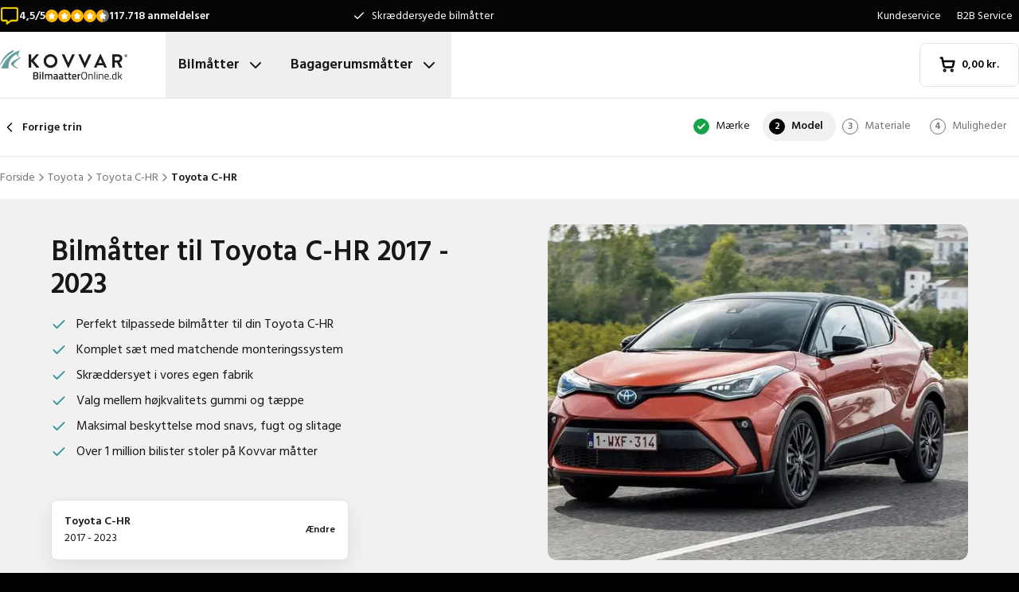

--- FILE ---
content_type: text/html; charset=utf-8
request_url: https://www.bilmaatteronline.dk/bilmaatter/toyota/c-hr/toyota-c-hr-from-2017/
body_size: 33561
content:
<!DOCTYPE html><html lang="da"><head><meta charSet="utf-8"/><meta name="viewport" content="width=device-width, initial-scale=1"/><link rel="preload" as="image" href="/images/logos/logo-da-DK.svg" fetchPriority="high"/><link rel="preload" as="image" imageSrcSet="/_next/image/?url=https%3A%2F%2Fd7rh5s3nxmpy4.cloudfront.net%2FCMP4932%2F8%2FCT57203BI16217_cm_type_5695_Toyota_C_HR_2017_2023_IMD.jpg&amp;w=16&amp;q=60 16w, /_next/image/?url=https%3A%2F%2Fd7rh5s3nxmpy4.cloudfront.net%2FCMP4932%2F8%2FCT57203BI16217_cm_type_5695_Toyota_C_HR_2017_2023_IMD.jpg&amp;w=32&amp;q=60 32w, /_next/image/?url=https%3A%2F%2Fd7rh5s3nxmpy4.cloudfront.net%2FCMP4932%2F8%2FCT57203BI16217_cm_type_5695_Toyota_C_HR_2017_2023_IMD.jpg&amp;w=48&amp;q=60 48w, /_next/image/?url=https%3A%2F%2Fd7rh5s3nxmpy4.cloudfront.net%2FCMP4932%2F8%2FCT57203BI16217_cm_type_5695_Toyota_C_HR_2017_2023_IMD.jpg&amp;w=64&amp;q=60 64w, /_next/image/?url=https%3A%2F%2Fd7rh5s3nxmpy4.cloudfront.net%2FCMP4932%2F8%2FCT57203BI16217_cm_type_5695_Toyota_C_HR_2017_2023_IMD.jpg&amp;w=96&amp;q=60 96w, /_next/image/?url=https%3A%2F%2Fd7rh5s3nxmpy4.cloudfront.net%2FCMP4932%2F8%2FCT57203BI16217_cm_type_5695_Toyota_C_HR_2017_2023_IMD.jpg&amp;w=128&amp;q=60 128w, /_next/image/?url=https%3A%2F%2Fd7rh5s3nxmpy4.cloudfront.net%2FCMP4932%2F8%2FCT57203BI16217_cm_type_5695_Toyota_C_HR_2017_2023_IMD.jpg&amp;w=256&amp;q=60 256w, /_next/image/?url=https%3A%2F%2Fd7rh5s3nxmpy4.cloudfront.net%2FCMP4932%2F8%2FCT57203BI16217_cm_type_5695_Toyota_C_HR_2017_2023_IMD.jpg&amp;w=384&amp;q=60 384w, /_next/image/?url=https%3A%2F%2Fd7rh5s3nxmpy4.cloudfront.net%2FCMP4932%2F8%2FCT57203BI16217_cm_type_5695_Toyota_C_HR_2017_2023_IMD.jpg&amp;w=640&amp;q=60 640w, /_next/image/?url=https%3A%2F%2Fd7rh5s3nxmpy4.cloudfront.net%2FCMP4932%2F8%2FCT57203BI16217_cm_type_5695_Toyota_C_HR_2017_2023_IMD.jpg&amp;w=750&amp;q=60 750w, /_next/image/?url=https%3A%2F%2Fd7rh5s3nxmpy4.cloudfront.net%2FCMP4932%2F8%2FCT57203BI16217_cm_type_5695_Toyota_C_HR_2017_2023_IMD.jpg&amp;w=828&amp;q=60 828w, /_next/image/?url=https%3A%2F%2Fd7rh5s3nxmpy4.cloudfront.net%2FCMP4932%2F8%2FCT57203BI16217_cm_type_5695_Toyota_C_HR_2017_2023_IMD.jpg&amp;w=1080&amp;q=60 1080w, /_next/image/?url=https%3A%2F%2Fd7rh5s3nxmpy4.cloudfront.net%2FCMP4932%2F8%2FCT57203BI16217_cm_type_5695_Toyota_C_HR_2017_2023_IMD.jpg&amp;w=1200&amp;q=60 1200w, /_next/image/?url=https%3A%2F%2Fd7rh5s3nxmpy4.cloudfront.net%2FCMP4932%2F8%2FCT57203BI16217_cm_type_5695_Toyota_C_HR_2017_2023_IMD.jpg&amp;w=1920&amp;q=60 1920w, /_next/image/?url=https%3A%2F%2Fd7rh5s3nxmpy4.cloudfront.net%2FCMP4932%2F8%2FCT57203BI16217_cm_type_5695_Toyota_C_HR_2017_2023_IMD.jpg&amp;w=2048&amp;q=60 2048w, /_next/image/?url=https%3A%2F%2Fd7rh5s3nxmpy4.cloudfront.net%2FCMP4932%2F8%2FCT57203BI16217_cm_type_5695_Toyota_C_HR_2017_2023_IMD.jpg&amp;w=3840&amp;q=60 3840w" imageSizes="(max-width: 1024px) 368px, (min-width: 1280px) 496px, (min-width: 1280px) 528px, 656px" fetchPriority="high"/><link rel="preload" as="image" imageSrcSet="/_next/image/?url=https%3A%2F%2Fd7rh5s3nxmpy4.cloudfront.net%2FCMP4932%2F1%2FGAQD2039BI4690_CM5695_Toyota_C_HR_2017_IMD.png&amp;w=128&amp;q=50 128w, /_next/image/?url=https%3A%2F%2Fd7rh5s3nxmpy4.cloudfront.net%2FCMP4932%2F1%2FGAQD2039BI4690_CM5695_Toyota_C_HR_2017_IMD.png&amp;w=256&amp;q=50 256w, /_next/image/?url=https%3A%2F%2Fd7rh5s3nxmpy4.cloudfront.net%2FCMP4932%2F1%2FGAQD2039BI4690_CM5695_Toyota_C_HR_2017_IMD.png&amp;w=384&amp;q=50 384w, /_next/image/?url=https%3A%2F%2Fd7rh5s3nxmpy4.cloudfront.net%2FCMP4932%2F1%2FGAQD2039BI4690_CM5695_Toyota_C_HR_2017_IMD.png&amp;w=640&amp;q=50 640w, /_next/image/?url=https%3A%2F%2Fd7rh5s3nxmpy4.cloudfront.net%2FCMP4932%2F1%2FGAQD2039BI4690_CM5695_Toyota_C_HR_2017_IMD.png&amp;w=750&amp;q=50 750w, /_next/image/?url=https%3A%2F%2Fd7rh5s3nxmpy4.cloudfront.net%2FCMP4932%2F1%2FGAQD2039BI4690_CM5695_Toyota_C_HR_2017_IMD.png&amp;w=828&amp;q=50 828w, /_next/image/?url=https%3A%2F%2Fd7rh5s3nxmpy4.cloudfront.net%2FCMP4932%2F1%2FGAQD2039BI4690_CM5695_Toyota_C_HR_2017_IMD.png&amp;w=1080&amp;q=50 1080w, /_next/image/?url=https%3A%2F%2Fd7rh5s3nxmpy4.cloudfront.net%2FCMP4932%2F1%2FGAQD2039BI4690_CM5695_Toyota_C_HR_2017_IMD.png&amp;w=1200&amp;q=50 1200w, /_next/image/?url=https%3A%2F%2Fd7rh5s3nxmpy4.cloudfront.net%2FCMP4932%2F1%2FGAQD2039BI4690_CM5695_Toyota_C_HR_2017_IMD.png&amp;w=1920&amp;q=50 1920w, /_next/image/?url=https%3A%2F%2Fd7rh5s3nxmpy4.cloudfront.net%2FCMP4932%2F1%2FGAQD2039BI4690_CM5695_Toyota_C_HR_2017_IMD.png&amp;w=2048&amp;q=50 2048w, /_next/image/?url=https%3A%2F%2Fd7rh5s3nxmpy4.cloudfront.net%2FCMP4932%2F1%2FGAQD2039BI4690_CM5695_Toyota_C_HR_2017_IMD.png&amp;w=3840&amp;q=50 3840w" imageSizes="(max-width: 768px) 25vw, (max-width: 1024px) 40vw, 20vw" fetchPriority="high"/><link rel="stylesheet" href="/_next/static/css/62a628f66bf602e7.css" data-precedence="next"/><link rel="stylesheet" href="/_next/static/css/b21adb085386fb47.css" data-precedence="next"/><link rel="preload" as="script" fetchPriority="low" href="/_next/static/chunks/webpack-2110f3c58792487e.js"/><script src="/_next/static/chunks/fd9d1056-be4cd2fbf2f2fd0f.js" async=""></script><script src="/_next/static/chunks/3235-4ec8350244aed764.js" async=""></script><script src="/_next/static/chunks/main-app-eb969b5e77b311be.js" async=""></script><script src="/_next/static/chunks/app/global-error-20b66e27393a8a58.js" async=""></script><script src="/_next/static/chunks/9661-14c5a5646f60185e.js" async=""></script><script src="/_next/static/chunks/8283-2eb513e6e0a676a4.js" async=""></script><script src="/_next/static/chunks/8064-dd8ab39a70698f3e.js" async=""></script><script src="/_next/static/chunks/6880-09f0054f31a00c0a.js" async=""></script><script src="/_next/static/chunks/7980-6c26c8e76f119d0a.js" async=""></script><script src="/_next/static/chunks/app/%5Blocale%5D/(shop)/carmats/%5Bmake%5D/%5Bmodel%5D/%5Btype%5D/page-856f33b64217a138.js" async=""></script><script src="/_next/static/chunks/app/%5Blocale%5D/(shop)/error-006d91119b60f339.js" async=""></script><script src="/_next/static/chunks/3788-148f322bebe1bc2d.js" async=""></script><script src="/_next/static/chunks/app/%5Blocale%5D/layout-7313a15fcfe463f5.js" async=""></script><script src="/_next/static/chunks/5532-784f4b412ff944b2.js" async=""></script><script src="/_next/static/chunks/app/%5Blocale%5D/(shop)/layout-671395f539886dcd.js" async=""></script><link rel="preconnect" href="https://cms.justcarpets.eu"/><link rel="preconnect" href="https://d7rh5s3nxmpy4.cloudfront.net"/><link rel="icon" href="/icon.ico" sizes="any"/><title>Toyota C-HR | 2017 - 2023 Bilmåtter | i høj kvalitet</title><meta name="description" content="Bilmåtter til alle Toyota C-HR i høj kvalitet ✓ Original pasform ✓ Tilfreds eller pengene tilbage-garanti ✓ Hurtig levering ✓ Fuld garanti ✓ Fra vores egen fabrik ✓ Bestil online nu!"/><link rel="canonical" href="https://www.bilmaatteronline.dk/bilmaatter/toyota/c-hr/toyota-c-hr-from-2017/"/><link rel="alternate" hrefLang="pl-PL" href="https://www.motodywaniki.pl/dywaniki/toyota/c-hr/toyota-c-hr-from-2017/"/><link rel="alternate" hrefLang="nl-NL" href="https://www.justcarpets.nl/automatten/toyota/c-hr/toyota-c-hr-from-2017/"/><link rel="alternate" hrefLang="fr-FR" href="https://www.tapisvoiture.fr/tapis/toyota/c-hr/toyota-c-hr-from-2017/"/><link rel="alternate" hrefLang="de-DE" href="https://www.onlinefussmatten.de/fussmatte/toyota/c-hr/toyota-c-hr-from-2017/"/><link rel="alternate" hrefLang="es-ES" href="https://www.soloalfombrillas.es/alfombrillas-de-coche/toyota/c-hr/toyota-c-hr-from-2017/"/><link rel="alternate" hrefLang="it-IT" href="https://www.tappetinionline.it/tappetini/toyota/c-hr/toyota-c-hr-from-2017/"/><link rel="alternate" hrefLang="sv-SE" href="https://www.bilmattor.com/bilmattor/toyota/c-hr/toyota-c-hr-from-2017/"/><link rel="alternate" hrefLang="da-DK" href="https://www.bilmaatteronline.dk/bilmaatter/toyota/c-hr/toyota-c-hr-from-2017/"/><link rel="alternate" hrefLang="fi-FI" href="https://www.autonmatot.fi/automatot/toyota/c-hr/toyota-c-hr-from-2017/"/><link rel="alternate" hrefLang="nb-NO" href="https://www.bilmatter.com/bilmatter/toyota/c-hr/toyota-c-hr-from-2017/"/><meta property="og:title" content="Toyota C-HR | 2017 - 2023 Bilmåtter | i høj kvalitet"/><meta property="og:description" content="Bilmåtter til alle Toyota C-HR i høj kvalitet ✓ Original pasform ✓ Tilfreds eller pengene tilbage-garanti ✓ Hurtig levering ✓ Fuld garanti ✓ Fra vores egen fabrik ✓ Bestil online nu!"/><meta property="og:url" content="https://www.bilmaatteronline.dk/bilmaatter/toyota/c-hr/toyota-c-hr-from-2017/"/><meta property="og:locale" content="da_DK"/><meta property="og:image" content="https://d7rh5s3nxmpy4.cloudfront.net/CMP4932/8/CT57203BI16217_cm_type_5695_Toyota_C_HR_2017_2023_IMD.jpg"/><meta property="og:type" content="website"/><meta name="twitter:card" content="summary_large_image"/><meta name="twitter:title" content="Toyota C-HR | 2017 - 2023 Bilmåtter | i høj kvalitet"/><meta name="twitter:description" content="Bilmåtter til alle Toyota C-HR i høj kvalitet ✓ Original pasform ✓ Tilfreds eller pengene tilbage-garanti ✓ Hurtig levering ✓ Fuld garanti ✓ Fra vores egen fabrik ✓ Bestil online nu!"/><meta name="twitter:image" content="https://d7rh5s3nxmpy4.cloudfront.net/CMP4932/8/CT57203BI16217_cm_type_5695_Toyota_C_HR_2017_2023_IMD.jpg"/><meta name="next-size-adjust"/><script src="/_next/static/chunks/polyfills-78c92fac7aa8fdd8.js" noModule=""></script></head><body class="__className_1a4da7 flex min-h-screen flex-col"><noscript><iframe src="https://log.bilmaatteronline.dk/ns.html?id=GTM-PPXQCWF" height="0" width="0" style="display:none;visibility:hidden"></iframe></noscript><header id="page-header" class="sticky top-0 z-30 border-b border-primary-lightest bg-white"><div class="bg-primary-darkest text-sm text-typography-on-color"><div class="container mx-auto flex min-h-10 grid-cols-[1fr_1fr_1fr] items-center justify-center py-2 lg:grid"><div class="min-h-[21px] min-w-36"></div><ul class="bg-topbar relative text-center hidden grow items-center lg:flex"><li class="absolute inset-0 flex items-center justify-center px-4 text-center text-sm transition-opacity opacity-1"><svg xmlns="http://www.w3.org/2000/svg" width="24" height="24" viewBox="0 0 24 24" fill="none" stroke="currentColor" stroke-width="2" stroke-linecap="round" stroke-linejoin="round" class="lucide lucide-check mr-2 h-4 w-4 text-white" aria-hidden="true"><path d="M20 6 9 17l-5-5"></path></svg> <!-- -->Skræddersyede bilmåtter</li><li class="absolute inset-0 flex items-center justify-center px-4 text-center text-sm transition-opacity opacity-0"><svg xmlns="http://www.w3.org/2000/svg" width="24" height="24" viewBox="0 0 24 24" fill="none" stroke="currentColor" stroke-width="2" stroke-linecap="round" stroke-linejoin="round" class="lucide lucide-check mr-2 h-4 w-4 text-white" aria-hidden="true"><path d="M20 6 9 17l-5-5"></path></svg> <!-- -->Garanteret original pasform</li><li class="absolute inset-0 flex items-center justify-center px-4 text-center text-sm transition-opacity opacity-0"><svg xmlns="http://www.w3.org/2000/svg" width="24" height="24" viewBox="0 0 24 24" fill="none" stroke="currentColor" stroke-width="2" stroke-linecap="round" stroke-linejoin="round" class="lucide lucide-check mr-2 h-4 w-4 text-white" aria-hidden="true"><path d="M20 6 9 17l-5-5"></path></svg> <!-- -->Kort leveringstid</li></ul><ul class="hidden justify-end space-x-1 lg:flex"><li><a target="_blank" class="px-2" href="https://www.bilmaatteronline.dk/kundeservice/">Kundeservice</a></li><li><a target="_blank" class="px-2" href="https://www.bilmaatteronline.dk/b2b-service/">B2B Service</a></li></ul></div></div><div class="container mx-auto flex items-center justify-between px-4 py-4 lg:px-0 lg:py-0"><div class="flex items-center justify-between"><button aria-label="Åbn navigation" class="mr-6 lg:hidden" data-cy="mobile-menu-button"><svg xmlns="http://www.w3.org/2000/svg" width="24" height="24" viewBox="0 0 24 24" fill="none" stroke="currentColor" stroke-width="2" stroke-linecap="round" stroke-linejoin="round" class="lucide lucide-menu" aria-hidden="true"><line x1="4" x2="20" y1="12" y2="12"></line><line x1="4" x2="20" y1="6" y2="6"></line><line x1="4" x2="20" y1="18" y2="18"></line></svg></button><a aria-label="Forside" href="/"><img alt="" fetchPriority="high" width="160" height="41" decoding="async" data-nimg="1" class="w-32 lg:mr-12 lg:w-40" style="color:transparent" src="/images/logos/logo-da-DK.svg"/></a><ul class="flex hidden lg:flex"><li><button id="carmats-title" class="flex items-center px-4 py-7 text-lg font-semibold hover:text-gray-700" aria-expanded="false" aria-controls="carmats-title" data-cy="navigation-item">Bilmåtter<svg xmlns="http://www.w3.org/2000/svg" width="24" height="24" viewBox="0 0 24 24" fill="none" stroke="currentColor" stroke-width="2" stroke-linecap="round" stroke-linejoin="round" class="lucide lucide-chevron-down ml-2"><path d="m6 9 6 6 6-6"></path></svg></button></li><li><button id="trunkmats-title" class="flex items-center px-4 py-7 text-lg font-semibold hover:text-gray-700" aria-expanded="false" aria-controls="trunkmats-title" data-cy="navigation-item">Bagagerumsmåtter<svg xmlns="http://www.w3.org/2000/svg" width="24" height="24" viewBox="0 0 24 24" fill="none" stroke="currentColor" stroke-width="2" stroke-linecap="round" stroke-linejoin="round" class="lucide lucide-chevron-down ml-2"><path d="m6 9 6 6 6-6"></path></svg></button></li></ul></div><a class="flex items-center rounded border border-gray-100 bg-white px-4 py-3 text-sm font-semibold text-black transition hover:bg-gray-50 lg:rounded-lg lg:px-6 lg:py-4" href="/checkout/cart/"><div class="flex min-h-[21px] min-w-[72px] justify-start gap-1"><div class="relative"><svg xmlns="http://www.w3.org/2000/svg" width="24" height="24" viewBox="0 0 24 24" fill="none" stroke="currentColor" stroke-width="3" stroke-linecap="round" stroke-linejoin="round" class="lucide lucide-shopping-cart mr-2 h-5 w-5" aria-hidden="true"><circle cx="8" cy="21" r="1"></circle><circle cx="19" cy="21" r="1"></circle><path d="M2.05 2.05h2l2.66 12.42a2 2 0 0 0 2 1.58h9.78a2 2 0 0 0 1.95-1.57l1.65-7.43H5.12"></path></svg></div><dl><dt class="sr-only">Samlet beløb i kurven<!-- -->:</dt><dd></dd></dl></div></a></div><dialog class="Dialog_dialog___mImv FlyIn_fly-in__LO0Tj" data-full-screen="true"><header class="mb-8 flex items-center justify-between border-b border-primary-lightest p-4"><img alt="" loading="lazy" width="90" height="32" decoding="async" data-nimg="1" class="h-8 w-24" style="color:transparent" src="/images/logos/logo-da-DK.svg"/><form method="dialog"><button class="p-2"><svg xmlns="http://www.w3.org/2000/svg" width="24" height="24" viewBox="0 0 24 24" fill="none" stroke="currentColor" stroke-width="2" stroke-linecap="round" stroke-linejoin="round" class="lucide lucide-x" aria-hidden="true"><path d="M18 6 6 18"></path><path d="m6 6 12 12"></path></svg></button></form></header><div class="flex-grow overflow-y-auto p-4" data-cy="mobile-menu"><nav class="mb-8"><h2 class="mb-2 text-xs text-typography-on-white-lightest">Vores produkter</h2><div><button type="button" class="py-2 text-xl font-semibold" data-cy="drilldown-menu-button">Bilmåtter</button><div class="absolute inset-0 max-h-full overflow-y-auto bg-white pb-5 transition-transform translate-x-full"><button class="sticky top-0 flex w-full items-center border-b border-primary-lightest bg-white p-4 text-sm font-semibold" type="button" data-cy="drilldown-back-button"><svg xmlns="http://www.w3.org/2000/svg" width="20" height="24" viewBox="0 0 24 24" fill="none" stroke="currentColor" stroke-width="2" stroke-linecap="round" stroke-linejoin="round" class="lucide lucide-chevron-left mr-2" aria-hidden="true"><path d="m15 18-6-6 6-6"></path></svg>Terug</button><span class="block px-4 py-3 text-xs font-semibold text-typography-on-white-lightest">Bilmåtter</span><div><strong class="block bg-gray-50 px-4 py-3 font-semibold uppercase text-typography-on-white lg:mb-2 lg:bg-transparent lg:p-0 lg:normal-case lg:text-typography-on-white-lighter">Populære mærker</strong><ul><li class="border-b border-primary-lightest lg:border-0"><a class="block px-4 py-3 capitalize lg:px-0 lg:py-1 lg:hover:underline" href="/bilmaatter/audi/">Audi</a></li><li class="border-b border-primary-lightest lg:border-0"><a class="block px-4 py-3 capitalize lg:px-0 lg:py-1 lg:hover:underline" href="/bilmaatter/bmw/">BMW</a></li><li class="border-b border-primary-lightest lg:border-0"><a class="block px-4 py-3 capitalize lg:px-0 lg:py-1 lg:hover:underline" href="/bilmaatter/ford/">Ford</a></li><li class="border-b border-primary-lightest lg:border-0"><a class="block px-4 py-3 capitalize lg:px-0 lg:py-1 lg:hover:underline" href="/bilmaatter/hyundai/">Hyundai</a></li><li class="border-b border-primary-lightest lg:border-0"><a class="block px-4 py-3 capitalize lg:px-0 lg:py-1 lg:hover:underline" href="/bilmaatter/kia/">Kia</a></li><li class="border-b border-primary-lightest lg:border-0"><a class="block px-4 py-3 capitalize lg:px-0 lg:py-1 lg:hover:underline" href="/bilmaatter/mercedes/">Mercedes</a></li><li class="border-b border-primary-lightest lg:border-0"><a class="block px-4 py-3 capitalize lg:px-0 lg:py-1 lg:hover:underline" href="/bilmaatter/tesla/">Tesla</a></li><li class="border-b border-primary-lightest lg:border-0"><a class="block px-4 py-3 capitalize lg:px-0 lg:py-1 lg:hover:underline" href="/bilmaatter/volkswagen/">Volkswagen</a></li><li class="border-b border-primary-lightest lg:border-0"><a class="block px-4 py-3 capitalize lg:px-0 lg:py-1 lg:hover:underline" href="/bilmaatter/volvo/">Volvo</a></li><li class="border-b border-primary-lightest lg:border-0"><a class="block px-4 py-3 capitalize lg:px-0 lg:py-1 lg:hover:underline" href="/bilmaatter/xpeng/">Xpeng</a></li></ul></div><ul><li class="block bg-gray-50 px-4 py-3 font-semibold uppercase text-typography-on-white">a</li><li class="border-t border-gray-50"><div><a class="block px-4 py-3 capitalize" data-cy="drilldown-menu-link" href="/bilmaatter/abarth/">Abarth</a></div></li><li class="border-t border-gray-50"><div><a class="block px-4 py-3 capitalize" data-cy="drilldown-menu-link" href="/bilmaatter/aiways/">Aiways</a></div></li><li class="border-t border-gray-50"><div><a class="block px-4 py-3 capitalize" data-cy="drilldown-menu-link" href="/bilmaatter/aixam/">Aixam</a></div></li><li class="border-t border-gray-50"><div><a class="block px-4 py-3 capitalize" data-cy="drilldown-menu-link" href="/bilmaatter/alfa-romeo/">Alfa Romeo</a></div></li><li class="border-t border-gray-50"><div><a class="block px-4 py-3 capitalize" data-cy="drilldown-menu-link" href="/bilmaatter/alpine/">Alpine</a></div></li><li class="border-t border-gray-50"><div><a class="block px-4 py-3 capitalize" data-cy="drilldown-menu-link" href="/bilmaatter/aston-martin/">Aston Martin</a></div></li><li class="border-t border-gray-50"><div><a class="block px-4 py-3 capitalize" data-cy="drilldown-menu-link" href="/bilmaatter/audi/">Audi</a></div></li><li class="block bg-gray-50 px-4 py-3 font-semibold uppercase text-typography-on-white">b</li><li class="border-t border-gray-50"><div><a class="block px-4 py-3 capitalize" data-cy="drilldown-menu-link" href="/bilmaatter/bmw/">BMW</a></div></li><li class="border-t border-gray-50"><div><a class="block px-4 py-3 capitalize" data-cy="drilldown-menu-link" href="/bilmaatter/byd/">BYD</a></div></li><li class="border-t border-gray-50"><div><a class="block px-4 py-3 capitalize" data-cy="drilldown-menu-link" href="/bilmaatter/bentley/">Bentley</a></div></li><li class="block bg-gray-50 px-4 py-3 font-semibold uppercase text-typography-on-white">c</li><li class="border-t border-gray-50"><div><a class="block px-4 py-3 capitalize" data-cy="drilldown-menu-link" href="/bilmaatter/cadillac/">Cadillac</a></div></li><li class="border-t border-gray-50"><div><a class="block px-4 py-3 capitalize" data-cy="drilldown-menu-link" href="/bilmaatter/chatenet/">Chatenet</a></div></li><li class="border-t border-gray-50"><div><a class="block px-4 py-3 capitalize" data-cy="drilldown-menu-link" href="/bilmaatter/chevrolet/">Chevrolet</a></div></li><li class="border-t border-gray-50"><div><a class="block px-4 py-3 capitalize" data-cy="drilldown-menu-link" href="/bilmaatter/chrysler/">Chrysler</a></div></li><li class="border-t border-gray-50"><div><a class="block px-4 py-3 capitalize" data-cy="drilldown-menu-link" href="/bilmaatter/citroen/">Citroën</a></div></li><li class="border-t border-gray-50"><div><a class="block px-4 py-3 capitalize" data-cy="drilldown-menu-link" href="/bilmaatter/cupra/">Cupra</a></div></li><li class="block bg-gray-50 px-4 py-3 font-semibold uppercase text-typography-on-white">d</li><li class="border-t border-gray-50"><div><a class="block px-4 py-3 capitalize" data-cy="drilldown-menu-link" href="/bilmaatter/daf/">DAF</a></div></li><li class="border-t border-gray-50"><div><a class="block px-4 py-3 capitalize" data-cy="drilldown-menu-link" href="/bilmaatter/dfsk/">DFSK</a></div></li><li class="border-t border-gray-50"><div><a class="block px-4 py-3 capitalize" data-cy="drilldown-menu-link" href="/bilmaatter/dr/">DR</a></div></li><li class="border-t border-gray-50"><div><a class="block px-4 py-3 capitalize" data-cy="drilldown-menu-link" href="/bilmaatter/ds/">DS</a></div></li><li class="border-t border-gray-50"><div><a class="block px-4 py-3 capitalize" data-cy="drilldown-menu-link" href="/bilmaatter/dacia/">Dacia</a></div></li><li class="border-t border-gray-50"><div><a class="block px-4 py-3 capitalize" data-cy="drilldown-menu-link" href="/bilmaatter/daihatsu/">Daihatsu</a></div></li><li class="border-t border-gray-50"><div><a class="block px-4 py-3 capitalize" data-cy="drilldown-menu-link" href="/bilmaatter/dodge/">Dodge</a></div></li><li class="border-t border-gray-50"><div><a class="block px-4 py-3 capitalize" data-cy="drilldown-menu-link" href="/bilmaatter/dongfeng/">Dongfeng</a></div></li><li class="block bg-gray-50 px-4 py-3 font-semibold uppercase text-typography-on-white">e</li><li class="border-t border-gray-50"><div><a class="block px-4 py-3 capitalize" data-cy="drilldown-menu-link" href="/bilmaatter/emc/">EMC</a></div></li><li class="border-t border-gray-50"><div><a class="block px-4 py-3 capitalize" data-cy="drilldown-menu-link" href="/bilmaatter/evo/">EVO</a></div></li><li class="block bg-gray-50 px-4 py-3 font-semibold uppercase text-typography-on-white">f</li><li class="border-t border-gray-50"><div><a class="block px-4 py-3 capitalize" data-cy="drilldown-menu-link" href="/bilmaatter/ferrari/">Ferrari</a></div></li><li class="border-t border-gray-50"><div><a class="block px-4 py-3 capitalize" data-cy="drilldown-menu-link" href="/bilmaatter/fiat/">Fiat</a></div></li><li class="border-t border-gray-50"><div><a class="block px-4 py-3 capitalize" data-cy="drilldown-menu-link" href="/bilmaatter/fisker/">Fisker</a></div></li><li class="border-t border-gray-50"><div><a class="block px-4 py-3 capitalize" data-cy="drilldown-menu-link" href="/bilmaatter/ford/">Ford</a></div></li><li class="block bg-gray-50 px-4 py-3 font-semibold uppercase text-typography-on-white">g</li><li class="border-t border-gray-50"><div><a class="block px-4 py-3 capitalize" data-cy="drilldown-menu-link" href="/bilmaatter/gwm/">GWM</a></div></li><li class="border-t border-gray-50"><div><a class="block px-4 py-3 capitalize" data-cy="drilldown-menu-link" href="/bilmaatter/genesis/">Genesis</a></div></li><li class="block bg-gray-50 px-4 py-3 font-semibold uppercase text-typography-on-white">h</li><li class="border-t border-gray-50"><div><a class="block px-4 py-3 capitalize" data-cy="drilldown-menu-link" href="/bilmaatter/honda/">Honda</a></div></li><li class="border-t border-gray-50"><div><a class="block px-4 py-3 capitalize" data-cy="drilldown-menu-link" href="/bilmaatter/hongqi/">Hongqi</a></div></li><li class="border-t border-gray-50"><div><a class="block px-4 py-3 capitalize" data-cy="drilldown-menu-link" href="/bilmaatter/hyundai/">Hyundai</a></div></li><li class="block bg-gray-50 px-4 py-3 font-semibold uppercase text-typography-on-white">i</li><li class="border-t border-gray-50"><div><a class="block px-4 py-3 capitalize" data-cy="drilldown-menu-link" href="/bilmaatter/ickx/">ICKX</a></div></li><li class="border-t border-gray-50"><div><a class="block px-4 py-3 capitalize" data-cy="drilldown-menu-link" href="/bilmaatter/ineos/">Ineos</a></div></li><li class="border-t border-gray-50"><div><a class="block px-4 py-3 capitalize" data-cy="drilldown-menu-link" href="/bilmaatter/infiniti/">Infiniti</a></div></li><li class="border-t border-gray-50"><div><a class="block px-4 py-3 capitalize" data-cy="drilldown-menu-link" href="/bilmaatter/isuzu/">Isuzu</a></div></li><li class="border-t border-gray-50"><div><a class="block px-4 py-3 capitalize" data-cy="drilldown-menu-link" href="/bilmaatter/iveco/">Iveco</a></div></li><li class="block bg-gray-50 px-4 py-3 font-semibold uppercase text-typography-on-white">j</li><li class="border-t border-gray-50"><div><a class="block px-4 py-3 capitalize" data-cy="drilldown-menu-link" href="/bilmaatter/jac/">JAC</a></div></li><li class="border-t border-gray-50"><div><a class="block px-4 py-3 capitalize" data-cy="drilldown-menu-link" href="/bilmaatter/jaecoo/">Jaecoo</a></div></li><li class="border-t border-gray-50"><div><a class="block px-4 py-3 capitalize" data-cy="drilldown-menu-link" href="/bilmaatter/jaguar/">Jaguar</a></div></li><li class="border-t border-gray-50"><div><a class="block px-4 py-3 capitalize" data-cy="drilldown-menu-link" href="/bilmaatter/jeep/">Jeep</a></div></li><li class="block bg-gray-50 px-4 py-3 font-semibold uppercase text-typography-on-white">k</li><li class="border-t border-gray-50"><div><a class="block px-4 py-3 capitalize" data-cy="drilldown-menu-link" href="/bilmaatter/kia/">Kia</a></div></li><li class="block bg-gray-50 px-4 py-3 font-semibold uppercase text-typography-on-white">l</li><li class="border-t border-gray-50"><div><a class="block px-4 py-3 capitalize" data-cy="drilldown-menu-link" href="/bilmaatter/lada/">Lada</a></div></li><li class="border-t border-gray-50"><div><a class="block px-4 py-3 capitalize" data-cy="drilldown-menu-link" href="/bilmaatter/lamborghini/">Lamborghini</a></div></li><li class="border-t border-gray-50"><div><a class="block px-4 py-3 capitalize" data-cy="drilldown-menu-link" href="/bilmaatter/lancia/">Lancia</a></div></li><li class="border-t border-gray-50"><div><a class="block px-4 py-3 capitalize" data-cy="drilldown-menu-link" href="/bilmaatter/land-rover/">Land Rover</a></div></li><li class="border-t border-gray-50"><div><a class="block px-4 py-3 capitalize" data-cy="drilldown-menu-link" href="/bilmaatter/leapmotor/">Leapmotor</a></div></li><li class="border-t border-gray-50"><div><a class="block px-4 py-3 capitalize" data-cy="drilldown-menu-link" href="/bilmaatter/lexus/">Lexus</a></div></li><li class="border-t border-gray-50"><div><a class="block px-4 py-3 capitalize" data-cy="drilldown-menu-link" href="/bilmaatter/ligier/">Ligier</a></div></li><li class="border-t border-gray-50"><div><a class="block px-4 py-3 capitalize" data-cy="drilldown-menu-link" href="/bilmaatter/lotus/">Lotus</a></div></li><li class="border-t border-gray-50"><div><a class="block px-4 py-3 capitalize" data-cy="drilldown-menu-link" href="/bilmaatter/lynk-co/">Lynk &amp; Co</a></div></li><li class="block bg-gray-50 px-4 py-3 font-semibold uppercase text-typography-on-white">m</li><li class="border-t border-gray-50"><div><a class="block px-4 py-3 capitalize" data-cy="drilldown-menu-link" href="/bilmaatter/man/">MAN</a></div></li><li class="border-t border-gray-50"><div><a class="block px-4 py-3 capitalize" data-cy="drilldown-menu-link" href="/bilmaatter/mg/">MG</a></div></li><li class="border-t border-gray-50"><div><a class="block px-4 py-3 capitalize" data-cy="drilldown-menu-link" href="/bilmaatter/maserati/">Maserati</a></div></li><li class="border-t border-gray-50"><div><a class="block px-4 py-3 capitalize" data-cy="drilldown-menu-link" href="/bilmaatter/maxus/">Maxus</a></div></li><li class="border-t border-gray-50"><div><a class="block px-4 py-3 capitalize" data-cy="drilldown-menu-link" href="/bilmaatter/mazda/">Mazda</a></div></li><li class="border-t border-gray-50"><div><a class="block px-4 py-3 capitalize" data-cy="drilldown-menu-link" href="/bilmaatter/mclaren/">McLaren</a></div></li><li class="border-t border-gray-50"><div><a class="block px-4 py-3 capitalize" data-cy="drilldown-menu-link" href="/bilmaatter/mercedes/">Mercedes</a></div></li><li class="border-t border-gray-50"><div><a class="block px-4 py-3 capitalize" data-cy="drilldown-menu-link" href="/bilmaatter/microcar/">Microcar</a></div></li><li class="border-t border-gray-50"><div><a class="block px-4 py-3 capitalize" data-cy="drilldown-menu-link" href="/bilmaatter/mini/">Mini</a></div></li><li class="border-t border-gray-50"><div><a class="block px-4 py-3 capitalize" data-cy="drilldown-menu-link" href="/bilmaatter/mitsubishi/">Mitsubishi</a></div></li><li class="block bg-gray-50 px-4 py-3 font-semibold uppercase text-typography-on-white">n</li><li class="border-t border-gray-50"><div><a class="block px-4 py-3 capitalize" data-cy="drilldown-menu-link" href="/bilmaatter/nio/">Nio</a></div></li><li class="border-t border-gray-50"><div><a class="block px-4 py-3 capitalize" data-cy="drilldown-menu-link" href="/bilmaatter/nissan/">Nissan</a></div></li><li class="block bg-gray-50 px-4 py-3 font-semibold uppercase text-typography-on-white">o</li><li class="border-t border-gray-50"><div><a class="block px-4 py-3 capitalize" data-cy="drilldown-menu-link" href="/bilmaatter/omoda/">Omoda</a></div></li><li class="border-t border-gray-50"><div><a class="block px-4 py-3 capitalize" data-cy="drilldown-menu-link" href="/bilmaatter/opel/">Opel</a></div></li><li class="block bg-gray-50 px-4 py-3 font-semibold uppercase text-typography-on-white">p</li><li class="border-t border-gray-50"><div><a class="block px-4 py-3 capitalize" data-cy="drilldown-menu-link" href="/bilmaatter/peugeot/">Peugeot</a></div></li><li class="border-t border-gray-50"><div><a class="block px-4 py-3 capitalize" data-cy="drilldown-menu-link" href="/bilmaatter/polestar/">Polestar</a></div></li><li class="border-t border-gray-50"><div><a class="block px-4 py-3 capitalize" data-cy="drilldown-menu-link" href="/bilmaatter/porsche/">Porsche</a></div></li><li class="block bg-gray-50 px-4 py-3 font-semibold uppercase text-typography-on-white">r</li><li class="border-t border-gray-50"><div><a class="block px-4 py-3 capitalize" data-cy="drilldown-menu-link" href="/bilmaatter/ram/">RAM</a></div></li><li class="border-t border-gray-50"><div><a class="block px-4 py-3 capitalize" data-cy="drilldown-menu-link" href="/bilmaatter/renault/">Renault</a></div></li><li class="border-t border-gray-50"><div><a class="block px-4 py-3 capitalize" data-cy="drilldown-menu-link" href="/bilmaatter/rolls-royce/">Rolls Royce</a></div></li><li class="border-t border-gray-50"><div><a class="block px-4 py-3 capitalize" data-cy="drilldown-menu-link" href="/bilmaatter/rover/">Rover</a></div></li><li class="block bg-gray-50 px-4 py-3 font-semibold uppercase text-typography-on-white">s</li><li class="border-t border-gray-50"><div><a class="block px-4 py-3 capitalize" data-cy="drilldown-menu-link" href="/bilmaatter/saab/">Saab</a></div></li><li class="border-t border-gray-50"><div><a class="block px-4 py-3 capitalize" data-cy="drilldown-menu-link" href="/bilmaatter/seat/">Seat</a></div></li><li class="border-t border-gray-50"><div><a class="block px-4 py-3 capitalize" data-cy="drilldown-menu-link" href="/bilmaatter/seres/">Seres</a></div></li><li class="border-t border-gray-50"><div><a class="block px-4 py-3 capitalize" data-cy="drilldown-menu-link" href="/bilmaatter/skoda/">Skoda</a></div></li><li class="border-t border-gray-50"><div><a class="block px-4 py-3 capitalize" data-cy="drilldown-menu-link" href="/bilmaatter/smart/">Smart</a></div></li><li class="border-t border-gray-50"><div><a class="block px-4 py-3 capitalize" data-cy="drilldown-menu-link" href="/bilmaatter/sportequipe/">Sportequipe</a></div></li><li class="border-t border-gray-50"><div><a class="block px-4 py-3 capitalize" data-cy="drilldown-menu-link" href="/bilmaatter/ssangyong/">SsangYong</a></div></li><li class="border-t border-gray-50"><div><a class="block px-4 py-3 capitalize" data-cy="drilldown-menu-link" href="/bilmaatter/subaru/">Subaru</a></div></li><li class="border-t border-gray-50"><div><a class="block px-4 py-3 capitalize" data-cy="drilldown-menu-link" href="/bilmaatter/suzuki/">Suzuki</a></div></li><li class="block bg-gray-50 px-4 py-3 font-semibold uppercase text-typography-on-white">t</li><li class="border-t border-gray-50"><div><a class="block px-4 py-3 capitalize" data-cy="drilldown-menu-link" href="/bilmaatter/tesla/">Tesla</a></div></li><li class="border-t border-gray-50"><div><a class="block px-4 py-3 capitalize" data-cy="drilldown-menu-link" href="/bilmaatter/toyota/">Toyota</a></div></li><li class="block bg-gray-50 px-4 py-3 font-semibold uppercase text-typography-on-white">v</li><li class="border-t border-gray-50"><div><a class="block px-4 py-3 capitalize" data-cy="drilldown-menu-link" href="/bilmaatter/vinfast/">Vinfast</a></div></li><li class="border-t border-gray-50"><div><a class="block px-4 py-3 capitalize" data-cy="drilldown-menu-link" href="/bilmaatter/volkswagen/">Volkswagen</a></div></li><li class="border-t border-gray-50"><div><a class="block px-4 py-3 capitalize" data-cy="drilldown-menu-link" href="/bilmaatter/volvo/">Volvo</a></div></li><li class="border-t border-gray-50"><div><a class="block px-4 py-3 capitalize" data-cy="drilldown-menu-link" href="/bilmaatter/voyah/">Voyah</a></div></li><li class="block bg-gray-50 px-4 py-3 font-semibold uppercase text-typography-on-white">x</li><li class="border-t border-gray-50"><div><a class="block px-4 py-3 capitalize" data-cy="drilldown-menu-link" href="/bilmaatter/xpeng/">Xpeng</a></div></li><li class="block bg-gray-50 px-4 py-3 font-semibold uppercase text-typography-on-white">z</li><li class="border-t border-gray-50"><div><a class="block px-4 py-3 capitalize" data-cy="drilldown-menu-link" href="/bilmaatter/zeekr/">Zeekr</a></div></li></ul></div></div><div><button type="button" class="py-2 text-xl font-semibold" data-cy="drilldown-menu-button">Bagagerumsmåtter</button><div class="absolute inset-0 max-h-full overflow-y-auto bg-white pb-5 transition-transform translate-x-full"><button class="sticky top-0 flex w-full items-center border-b border-primary-lightest bg-white p-4 text-sm font-semibold" type="button" data-cy="drilldown-back-button"><svg xmlns="http://www.w3.org/2000/svg" width="20" height="24" viewBox="0 0 24 24" fill="none" stroke="currentColor" stroke-width="2" stroke-linecap="round" stroke-linejoin="round" class="lucide lucide-chevron-left mr-2" aria-hidden="true"><path d="m15 18-6-6 6-6"></path></svg>Terug</button><span class="block px-4 py-3 text-xs font-semibold text-typography-on-white-lightest">Bagagerumsmåtter</span><div><strong class="block bg-gray-50 px-4 py-3 font-semibold uppercase text-typography-on-white lg:mb-2 lg:bg-transparent lg:p-0 lg:normal-case lg:text-typography-on-white-lighter">Populære mærker</strong><ul><li class="border-b border-primary-lightest lg:border-0"><a class="block px-4 py-3 capitalize lg:px-0 lg:py-1 lg:hover:underline" href="/bagagerumsmaatte/audi/">Audi</a></li><li class="border-b border-primary-lightest lg:border-0"><a class="block px-4 py-3 capitalize lg:px-0 lg:py-1 lg:hover:underline" href="/bagagerumsmaatte/bmw/">BMW</a></li><li class="border-b border-primary-lightest lg:border-0"><a class="block px-4 py-3 capitalize lg:px-0 lg:py-1 lg:hover:underline" href="/bagagerumsmaatte/ford/">Ford</a></li><li class="border-b border-primary-lightest lg:border-0"><a class="block px-4 py-3 capitalize lg:px-0 lg:py-1 lg:hover:underline" href="/bagagerumsmaatte/hyundai/">Hyundai</a></li><li class="border-b border-primary-lightest lg:border-0"><a class="block px-4 py-3 capitalize lg:px-0 lg:py-1 lg:hover:underline" href="/bagagerumsmaatte/kia/">Kia</a></li><li class="border-b border-primary-lightest lg:border-0"><a class="block px-4 py-3 capitalize lg:px-0 lg:py-1 lg:hover:underline" href="/bagagerumsmaatte/mercedes/">Mercedes</a></li><li class="border-b border-primary-lightest lg:border-0"><a class="block px-4 py-3 capitalize lg:px-0 lg:py-1 lg:hover:underline" href="/bagagerumsmaatte/tesla/">Tesla</a></li><li class="border-b border-primary-lightest lg:border-0"><a class="block px-4 py-3 capitalize lg:px-0 lg:py-1 lg:hover:underline" href="/bagagerumsmaatte/volkswagen/">Volkswagen</a></li><li class="border-b border-primary-lightest lg:border-0"><a class="block px-4 py-3 capitalize lg:px-0 lg:py-1 lg:hover:underline" href="/bagagerumsmaatte/volvo/">Volvo</a></li><li class="border-b border-primary-lightest lg:border-0"><a class="block px-4 py-3 capitalize lg:px-0 lg:py-1 lg:hover:underline" href="/bagagerumsmaatte/xpeng/">Xpeng</a></li></ul></div><ul><li class="block bg-gray-50 px-4 py-3 font-semibold uppercase text-typography-on-white">a</li><li class="border-t border-gray-50"><div><a class="block px-4 py-3 capitalize" data-cy="drilldown-menu-link" href="/bagagerumsmaatte/abarth/">Abarth</a></div></li><li class="border-t border-gray-50"><div><a class="block px-4 py-3 capitalize" data-cy="drilldown-menu-link" href="/bagagerumsmaatte/aiways/">Aiways</a></div></li><li class="border-t border-gray-50"><div><a class="block px-4 py-3 capitalize" data-cy="drilldown-menu-link" href="/bagagerumsmaatte/alfa-romeo/">Alfa Romeo</a></div></li><li class="border-t border-gray-50"><div><a class="block px-4 py-3 capitalize" data-cy="drilldown-menu-link" href="/bagagerumsmaatte/alpine/">Alpine</a></div></li><li class="border-t border-gray-50"><div><a class="block px-4 py-3 capitalize" data-cy="drilldown-menu-link" href="/bagagerumsmaatte/aston-martin/">Aston Martin</a></div></li><li class="border-t border-gray-50"><div><a class="block px-4 py-3 capitalize" data-cy="drilldown-menu-link" href="/bagagerumsmaatte/audi/">Audi</a></div></li><li class="block bg-gray-50 px-4 py-3 font-semibold uppercase text-typography-on-white">b</li><li class="border-t border-gray-50"><div><a class="block px-4 py-3 capitalize" data-cy="drilldown-menu-link" href="/bagagerumsmaatte/bmw/">BMW</a></div></li><li class="border-t border-gray-50"><div><a class="block px-4 py-3 capitalize" data-cy="drilldown-menu-link" href="/bagagerumsmaatte/byd/">BYD</a></div></li><li class="border-t border-gray-50"><div><a class="block px-4 py-3 capitalize" data-cy="drilldown-menu-link" href="/bagagerumsmaatte/bentley/">Bentley</a></div></li><li class="block bg-gray-50 px-4 py-3 font-semibold uppercase text-typography-on-white">c</li><li class="border-t border-gray-50"><div><a class="block px-4 py-3 capitalize" data-cy="drilldown-menu-link" href="/bagagerumsmaatte/chevrolet/">Chevrolet</a></div></li><li class="border-t border-gray-50"><div><a class="block px-4 py-3 capitalize" data-cy="drilldown-menu-link" href="/bagagerumsmaatte/chrysler/">Chrysler</a></div></li><li class="border-t border-gray-50"><div><a class="block px-4 py-3 capitalize" data-cy="drilldown-menu-link" href="/bagagerumsmaatte/citroen/">Citroën</a></div></li><li class="border-t border-gray-50"><div><a class="block px-4 py-3 capitalize" data-cy="drilldown-menu-link" href="/bagagerumsmaatte/cupra/">Cupra</a></div></li><li class="block bg-gray-50 px-4 py-3 font-semibold uppercase text-typography-on-white">d</li><li class="border-t border-gray-50"><div><a class="block px-4 py-3 capitalize" data-cy="drilldown-menu-link" href="/bagagerumsmaatte/daf/">DAF</a></div></li><li class="border-t border-gray-50"><div><a class="block px-4 py-3 capitalize" data-cy="drilldown-menu-link" href="/bagagerumsmaatte/dfsk/">DFSK</a></div></li><li class="border-t border-gray-50"><div><a class="block px-4 py-3 capitalize" data-cy="drilldown-menu-link" href="/bagagerumsmaatte/dr/">DR</a></div></li><li class="border-t border-gray-50"><div><a class="block px-4 py-3 capitalize" data-cy="drilldown-menu-link" href="/bagagerumsmaatte/ds/">DS</a></div></li><li class="border-t border-gray-50"><div><a class="block px-4 py-3 capitalize" data-cy="drilldown-menu-link" href="/bagagerumsmaatte/dacia/">Dacia</a></div></li><li class="border-t border-gray-50"><div><a class="block px-4 py-3 capitalize" data-cy="drilldown-menu-link" href="/bagagerumsmaatte/daihatsu/">Daihatsu</a></div></li><li class="border-t border-gray-50"><div><a class="block px-4 py-3 capitalize" data-cy="drilldown-menu-link" href="/bagagerumsmaatte/dodge/">Dodge</a></div></li><li class="border-t border-gray-50"><div><a class="block px-4 py-3 capitalize" data-cy="drilldown-menu-link" href="/bagagerumsmaatte/dongfeng/">Dongfeng</a></div></li><li class="block bg-gray-50 px-4 py-3 font-semibold uppercase text-typography-on-white">e</li><li class="border-t border-gray-50"><div><a class="block px-4 py-3 capitalize" data-cy="drilldown-menu-link" href="/bagagerumsmaatte/emc/">EMC</a></div></li><li class="border-t border-gray-50"><div><a class="block px-4 py-3 capitalize" data-cy="drilldown-menu-link" href="/bagagerumsmaatte/evo/">EVO</a></div></li><li class="block bg-gray-50 px-4 py-3 font-semibold uppercase text-typography-on-white">f</li><li class="border-t border-gray-50"><div><a class="block px-4 py-3 capitalize" data-cy="drilldown-menu-link" href="/bagagerumsmaatte/fiat/">Fiat</a></div></li><li class="border-t border-gray-50"><div><a class="block px-4 py-3 capitalize" data-cy="drilldown-menu-link" href="/bagagerumsmaatte/fisker/">Fisker</a></div></li><li class="border-t border-gray-50"><div><a class="block px-4 py-3 capitalize" data-cy="drilldown-menu-link" href="/bagagerumsmaatte/ford/">Ford</a></div></li><li class="block bg-gray-50 px-4 py-3 font-semibold uppercase text-typography-on-white">g</li><li class="border-t border-gray-50"><div><a class="block px-4 py-3 capitalize" data-cy="drilldown-menu-link" href="/bagagerumsmaatte/gwm/">GWM</a></div></li><li class="border-t border-gray-50"><div><a class="block px-4 py-3 capitalize" data-cy="drilldown-menu-link" href="/bagagerumsmaatte/genesis/">Genesis</a></div></li><li class="block bg-gray-50 px-4 py-3 font-semibold uppercase text-typography-on-white">h</li><li class="border-t border-gray-50"><div><a class="block px-4 py-3 capitalize" data-cy="drilldown-menu-link" href="/bagagerumsmaatte/honda/">Honda</a></div></li><li class="border-t border-gray-50"><div><a class="block px-4 py-3 capitalize" data-cy="drilldown-menu-link" href="/bagagerumsmaatte/hongqi/">Hongqi</a></div></li><li class="border-t border-gray-50"><div><a class="block px-4 py-3 capitalize" data-cy="drilldown-menu-link" href="/bagagerumsmaatte/hyundai/">Hyundai</a></div></li><li class="block bg-gray-50 px-4 py-3 font-semibold uppercase text-typography-on-white">i</li><li class="border-t border-gray-50"><div><a class="block px-4 py-3 capitalize" data-cy="drilldown-menu-link" href="/bagagerumsmaatte/ickx/">ICKX</a></div></li><li class="border-t border-gray-50"><div><a class="block px-4 py-3 capitalize" data-cy="drilldown-menu-link" href="/bagagerumsmaatte/ineos/">Ineos</a></div></li><li class="border-t border-gray-50"><div><a class="block px-4 py-3 capitalize" data-cy="drilldown-menu-link" href="/bagagerumsmaatte/infiniti/">Infiniti</a></div></li><li class="block bg-gray-50 px-4 py-3 font-semibold uppercase text-typography-on-white">j</li><li class="border-t border-gray-50"><div><a class="block px-4 py-3 capitalize" data-cy="drilldown-menu-link" href="/bagagerumsmaatte/jac/">JAC</a></div></li><li class="border-t border-gray-50"><div><a class="block px-4 py-3 capitalize" data-cy="drilldown-menu-link" href="/bagagerumsmaatte/jaecoo/">Jaecoo</a></div></li><li class="border-t border-gray-50"><div><a class="block px-4 py-3 capitalize" data-cy="drilldown-menu-link" href="/bagagerumsmaatte/jaguar/">Jaguar</a></div></li><li class="border-t border-gray-50"><div><a class="block px-4 py-3 capitalize" data-cy="drilldown-menu-link" href="/bagagerumsmaatte/jeep/">Jeep</a></div></li><li class="block bg-gray-50 px-4 py-3 font-semibold uppercase text-typography-on-white">k</li><li class="border-t border-gray-50"><div><a class="block px-4 py-3 capitalize" data-cy="drilldown-menu-link" href="/bagagerumsmaatte/kia/">Kia</a></div></li><li class="block bg-gray-50 px-4 py-3 font-semibold uppercase text-typography-on-white">l</li><li class="border-t border-gray-50"><div><a class="block px-4 py-3 capitalize" data-cy="drilldown-menu-link" href="/bagagerumsmaatte/lamborghini/">Lamborghini</a></div></li><li class="border-t border-gray-50"><div><a class="block px-4 py-3 capitalize" data-cy="drilldown-menu-link" href="/bagagerumsmaatte/lancia/">Lancia</a></div></li><li class="border-t border-gray-50"><div><a class="block px-4 py-3 capitalize" data-cy="drilldown-menu-link" href="/bagagerumsmaatte/land-rover/">Land Rover</a></div></li><li class="border-t border-gray-50"><div><a class="block px-4 py-3 capitalize" data-cy="drilldown-menu-link" href="/bagagerumsmaatte/leapmotor/">Leapmotor</a></div></li><li class="border-t border-gray-50"><div><a class="block px-4 py-3 capitalize" data-cy="drilldown-menu-link" href="/bagagerumsmaatte/lexus/">Lexus</a></div></li><li class="border-t border-gray-50"><div><a class="block px-4 py-3 capitalize" data-cy="drilldown-menu-link" href="/bagagerumsmaatte/lotus/">Lotus</a></div></li><li class="border-t border-gray-50"><div><a class="block px-4 py-3 capitalize" data-cy="drilldown-menu-link" href="/bagagerumsmaatte/lynk-co/">Lynk &amp; Co</a></div></li><li class="block bg-gray-50 px-4 py-3 font-semibold uppercase text-typography-on-white">m</li><li class="border-t border-gray-50"><div><a class="block px-4 py-3 capitalize" data-cy="drilldown-menu-link" href="/bagagerumsmaatte/mg/">MG</a></div></li><li class="border-t border-gray-50"><div><a class="block px-4 py-3 capitalize" data-cy="drilldown-menu-link" href="/bagagerumsmaatte/maserati/">Maserati</a></div></li><li class="border-t border-gray-50"><div><a class="block px-4 py-3 capitalize" data-cy="drilldown-menu-link" href="/bagagerumsmaatte/maxus/">Maxus</a></div></li><li class="border-t border-gray-50"><div><a class="block px-4 py-3 capitalize" data-cy="drilldown-menu-link" href="/bagagerumsmaatte/mazda/">Mazda</a></div></li><li class="border-t border-gray-50"><div><a class="block px-4 py-3 capitalize" data-cy="drilldown-menu-link" href="/bagagerumsmaatte/mercedes/">Mercedes</a></div></li><li class="border-t border-gray-50"><div><a class="block px-4 py-3 capitalize" data-cy="drilldown-menu-link" href="/bagagerumsmaatte/microcar/">Microcar</a></div></li><li class="border-t border-gray-50"><div><a class="block px-4 py-3 capitalize" data-cy="drilldown-menu-link" href="/bagagerumsmaatte/mini/">Mini</a></div></li><li class="border-t border-gray-50"><div><a class="block px-4 py-3 capitalize" data-cy="drilldown-menu-link" href="/bagagerumsmaatte/mitsubishi/">Mitsubishi</a></div></li><li class="block bg-gray-50 px-4 py-3 font-semibold uppercase text-typography-on-white">n</li><li class="border-t border-gray-50"><div><a class="block px-4 py-3 capitalize" data-cy="drilldown-menu-link" href="/bagagerumsmaatte/nio/">Nio</a></div></li><li class="border-t border-gray-50"><div><a class="block px-4 py-3 capitalize" data-cy="drilldown-menu-link" href="/bagagerumsmaatte/nissan/">Nissan</a></div></li><li class="block bg-gray-50 px-4 py-3 font-semibold uppercase text-typography-on-white">o</li><li class="border-t border-gray-50"><div><a class="block px-4 py-3 capitalize" data-cy="drilldown-menu-link" href="/bagagerumsmaatte/omoda/">Omoda</a></div></li><li class="border-t border-gray-50"><div><a class="block px-4 py-3 capitalize" data-cy="drilldown-menu-link" href="/bagagerumsmaatte/opel/">Opel</a></div></li><li class="block bg-gray-50 px-4 py-3 font-semibold uppercase text-typography-on-white">p</li><li class="border-t border-gray-50"><div><a class="block px-4 py-3 capitalize" data-cy="drilldown-menu-link" href="/bagagerumsmaatte/peugeot/">Peugeot</a></div></li><li class="border-t border-gray-50"><div><a class="block px-4 py-3 capitalize" data-cy="drilldown-menu-link" href="/bagagerumsmaatte/polestar/">Polestar</a></div></li><li class="border-t border-gray-50"><div><a class="block px-4 py-3 capitalize" data-cy="drilldown-menu-link" href="/bagagerumsmaatte/porsche/">Porsche</a></div></li><li class="block bg-gray-50 px-4 py-3 font-semibold uppercase text-typography-on-white">r</li><li class="border-t border-gray-50"><div><a class="block px-4 py-3 capitalize" data-cy="drilldown-menu-link" href="/bagagerumsmaatte/renault/">Renault</a></div></li><li class="block bg-gray-50 px-4 py-3 font-semibold uppercase text-typography-on-white">s</li><li class="border-t border-gray-50"><div><a class="block px-4 py-3 capitalize" data-cy="drilldown-menu-link" href="/bagagerumsmaatte/saab/">Saab</a></div></li><li class="border-t border-gray-50"><div><a class="block px-4 py-3 capitalize" data-cy="drilldown-menu-link" href="/bagagerumsmaatte/seat/">Seat</a></div></li><li class="border-t border-gray-50"><div><a class="block px-4 py-3 capitalize" data-cy="drilldown-menu-link" href="/bagagerumsmaatte/seres/">Seres</a></div></li><li class="border-t border-gray-50"><div><a class="block px-4 py-3 capitalize" data-cy="drilldown-menu-link" href="/bagagerumsmaatte/skoda/">Skoda</a></div></li><li class="border-t border-gray-50"><div><a class="block px-4 py-3 capitalize" data-cy="drilldown-menu-link" href="/bagagerumsmaatte/smart/">Smart</a></div></li><li class="border-t border-gray-50"><div><a class="block px-4 py-3 capitalize" data-cy="drilldown-menu-link" href="/bagagerumsmaatte/sportequipe/">Sportequipe</a></div></li><li class="border-t border-gray-50"><div><a class="block px-4 py-3 capitalize" data-cy="drilldown-menu-link" href="/bagagerumsmaatte/ssangyong/">SsangYong</a></div></li><li class="border-t border-gray-50"><div><a class="block px-4 py-3 capitalize" data-cy="drilldown-menu-link" href="/bagagerumsmaatte/subaru/">Subaru</a></div></li><li class="border-t border-gray-50"><div><a class="block px-4 py-3 capitalize" data-cy="drilldown-menu-link" href="/bagagerumsmaatte/suzuki/">Suzuki</a></div></li><li class="block bg-gray-50 px-4 py-3 font-semibold uppercase text-typography-on-white">t</li><li class="border-t border-gray-50"><div><a class="block px-4 py-3 capitalize" data-cy="drilldown-menu-link" href="/bagagerumsmaatte/tesla/">Tesla</a></div></li><li class="border-t border-gray-50"><div><a class="block px-4 py-3 capitalize" data-cy="drilldown-menu-link" href="/bagagerumsmaatte/toyota/">Toyota</a></div></li><li class="block bg-gray-50 px-4 py-3 font-semibold uppercase text-typography-on-white">v</li><li class="border-t border-gray-50"><div><a class="block px-4 py-3 capitalize" data-cy="drilldown-menu-link" href="/bagagerumsmaatte/vinfast/">Vinfast</a></div></li><li class="border-t border-gray-50"><div><a class="block px-4 py-3 capitalize" data-cy="drilldown-menu-link" href="/bagagerumsmaatte/volkswagen/">Volkswagen</a></div></li><li class="border-t border-gray-50"><div><a class="block px-4 py-3 capitalize" data-cy="drilldown-menu-link" href="/bagagerumsmaatte/volvo/">Volvo</a></div></li><li class="border-t border-gray-50"><div><a class="block px-4 py-3 capitalize" data-cy="drilldown-menu-link" href="/bagagerumsmaatte/voyah/">Voyah</a></div></li><li class="block bg-gray-50 px-4 py-3 font-semibold uppercase text-typography-on-white">x</li><li class="border-t border-gray-50"><div><a class="block px-4 py-3 capitalize" data-cy="drilldown-menu-link" href="/bagagerumsmaatte/xpeng/">Xpeng</a></div></li><li class="block bg-gray-50 px-4 py-3 font-semibold uppercase text-typography-on-white">z</li><li class="border-t border-gray-50"><div><a class="block px-4 py-3 capitalize" data-cy="drilldown-menu-link" href="/bagagerumsmaatte/zeekr/">Zeekr</a></div></li></ul></div></div></nav><nav class="mb-8"><h2 class="mb-2 text-xs text-typography-on-white-lightest">Service</h2><ul><li class="py-1"><a href="/service/garanti/">Garanti</a></li><li class="py-1"><a href="/service/returneringspolitik/">Returneringspolitik</a></li><li class="py-1"><a href="/service/colofon/">Colofon</a></li><li class="py-1"><a href="/kundeservice/ofte-stillede-sporgsmal/">Ofte stillede spørgsmål</a></li><li class="py-1"><a href="/om-os/">Om os</a></li><li class="py-1"><a href="/kundeservice/kontakte/">Kontakte</a></li><li class="py-1"><a href="/blog/">Blog</a></li></ul></nav><nav class="mb-8"><h2 class="mb-2 text-xs text-typography-on-white-lightest">Hjælpecenter</h2><ul><li class="py-1"><a href="/service/vilkar-og-betingelser/">Vilkår og betingelser</a></li><li class="py-1"><a href="/service/cookies/">Cookies</a></li><li class="py-1"><a href="/service/privatlivspolitik/">Privatlivspolitik</a></li></ul></nav></div></dialog></header><div class="fixed left-0 right-0 top-header-height z-20 Header_sticky-vehicle-select__a_FMm"><div class="border-y border-gray-100 bg-white py-2 Header_sticky-vehicle-select-inner__D96AV" data-cy="vehicle-select-in-header"><form class="grid grid-cols-1 gap-4 text-typography-on-white container mx-auto px-4 lg:grid-cols-3"><div class="gap-2 grid-cols-2 grid lg:col-span-2"><div class="relative flex flex-col gap-2"><div class="relative text-typography-on-white"><select required="" data-cy="vehicle-select-make" aria-label="Vælg mærke" class="w-full appearance-none rounded border border-gray-300 bg-white py-4 pl-4 pr-12 text-black outline-none transition focus:border-black focus:ring-1 focus:ring-black disabled:bg-gray-100 disabled:text-typography-on-color-darkest"><option value="" disabled="" selected="">Vælg mærke</option></select><svg xmlns="http://www.w3.org/2000/svg" width="24" height="24" viewBox="0 0 24 24" fill="none" stroke="currentColor" stroke-width="2" stroke-linecap="round" stroke-linejoin="round" class="lucide lucide-chevron-down pointer-events-none absolute right-4 top-1/2 -translate-y-1/2" aria-hidden="true"><path d="m6 9 6 6 6-6"></path></svg></div></div><div class="relative flex flex-col gap-2"><div class="relative text-typography-on-white"><select disabled="" data-cy="vehicle-select-model" aria-label="Vælg model" class="w-full appearance-none rounded border border-gray-300 bg-white py-4 pl-4 pr-12 text-black outline-none transition focus:border-black focus:ring-1 focus:ring-black disabled:bg-gray-100 disabled:text-typography-on-color-darkest"><option value="" disabled="" selected="">Vælg mærke først</option></select><svg xmlns="http://www.w3.org/2000/svg" width="24" height="24" viewBox="0 0 24 24" fill="none" stroke="currentColor" stroke-width="2" stroke-linecap="round" stroke-linejoin="round" class="lucide lucide-chevron-down pointer-events-none absolute right-4 top-1/2 -translate-y-1/2" aria-hidden="true"><path d="m6 9 6 6 6-6"></path></svg></div></div></div><button type="submit" class="flex relative items-center rounded font-semibold justify-center text-center gap-2 disabled:pointer-events-none disabled:bg-gray-100 disabled:border-gray-100 disabled:text-typography-on-color-darkest bg-cta border-cta text-white hover:bg-cta-darkest hover:border-cta-darkest transition text-base py-4 px-6 border-2 text-center hidden lg:block" data-cy="vehicle-select-submit-button"><span class="w-full">Find mine bilmåtter</span></button></form></div></div><script type="application/ld+json">{"@context":"http:\/\/schema.org","@graph":[{"@id":"www.bilmaatteronline.dk\/#Organization","@type":"Organization","name":"Bilmaatter Online","sameAs":"https:\/\/dk.trustpilot.com\/review\/bilmaatteronline.dk","aggregateRating":{"@type":"AggregateRating","bestRating":"5","worstRating":"1","ratingValue":"4.4","reviewCount":"1675","url":"https:\/\/dk.trustpilot.com\/review\/bilmaatteronline.dk"}},{"@type":"Product","name":"Bilm\u00e5tter til Toyota C-HR | 2017 - 2023  ","image":"https:\/\/d7rh5s3nxmpy4.cloudfront.net\/CMP4932\/toyota_c-hr__5695.jpg","brand":{"@type":"Organization","name":"Kovvar"},"offers":{"@type":"Offer","url":"https:\/\/www.bilmaatteronline.dk\/bilmaatter\/toyota\/c-hr\/toyota-c-hr-from-2017\/","priceCurrency":"DKK","price":"268","availability":"https:\/\/schema.org\/InStock","itemCondition":"https:\/\/schema.org\/NewCondition"},"aggregateRating":{"@type":"AggregateRating","ratingValue":"4.4","bestRating":"5","worstRating":"1","ratingCount":"458"}}]}</script><main><aside class="border-b border-primary-lightest py-4"><div class="container mx-auto px-4 lg:px-0"><section class="flex justify-between gap-4"><a class="flex items-center py-2 text-sm font-semibold relative shrink-0 after:absolute after:left-full after:z-10 after:h-full after:w-10 after:bg-gradient-to-r after:from-white after:via-white after:to-transparent after:content-[&#x27;&#x27;]" href="/bilmaatter/toyota/c-hr/"><svg xmlns="http://www.w3.org/2000/svg" width="24" height="24" viewBox="0 0 24 24" fill="none" stroke="currentColor" stroke-width="2" stroke-linecap="round" stroke-linejoin="round" class="lucide lucide-chevron-left mr-1 h-5 w-5 p-0.5 lg:h-6 lg:w-6" aria-hidden="true"><path d="m15 18-6-6 6-6"></path></svg>Forrige trin</a><ol class="no-scrollbar flex max-w-full overflow-x-auto relative scroll-pl-5 pl-5"><li class="flex-shrink-0"><a class="flex items-center rounded-full p-2 pr-4 text-sm" href="/bilmaatter/toyota/"><div class="mr-2 flex h-5 w-5 items-center justify-center rounded-full border text-xs font-semibold text-white border-green-600 bg-green-600"><dl class="sr-only"><dd>1</dd></dl><svg xmlns="http://www.w3.org/2000/svg" width="24" height="24" viewBox="0 0 24 24" fill="none" stroke="currentColor" stroke-width="4" stroke-linecap="round" stroke-linejoin="round" class="lucide lucide-check h-3 w-3" aria-hidden="true"><path d="M20 6 9 17l-5-5"></path></svg></div><p class="">Mærke</p></a></li><li class="flex-shrink-0"><div class="flex items-center rounded-full p-2 pr-4 text-sm bg-gray-50 font-semibold"><div class="mr-2 flex h-5 w-5 items-center justify-center rounded-full border text-xs font-semibold text-white border-black bg-black"><dl class=""><dd>2</dd></dl><svg xmlns="http://www.w3.org/2000/svg" width="24" height="24" viewBox="0 0 24 24" fill="none" stroke="currentColor" stroke-width="4" stroke-linecap="round" stroke-linejoin="round" class="lucide lucide-check h-3 w-3 sr-only" aria-hidden="true"><path d="M20 6 9 17l-5-5"></path></svg></div><p class="">Model</p></div></li><li class="flex-shrink-0"><div class="flex items-center rounded-full p-2 pr-4 text-sm"><div class="mr-2 flex h-5 w-5 items-center justify-center rounded-full border text-xs font-semibold border-gray-500 text-gray-500"><dl class=""><dd>3</dd></dl><svg xmlns="http://www.w3.org/2000/svg" width="24" height="24" viewBox="0 0 24 24" fill="none" stroke="currentColor" stroke-width="4" stroke-linecap="round" stroke-linejoin="round" class="lucide lucide-check h-3 w-3 sr-only" aria-hidden="true"><path d="M20 6 9 17l-5-5"></path></svg></div><p class="text-gray-500">Materiale</p></div></li><li class="flex-shrink-0"><div class="flex items-center rounded-full p-2 pr-4 text-sm"><div class="mr-2 flex h-5 w-5 items-center justify-center rounded-full border text-xs font-semibold border-gray-500 text-gray-500"><dl class=""><dd>4</dd></dl><svg xmlns="http://www.w3.org/2000/svg" width="24" height="24" viewBox="0 0 24 24" fill="none" stroke="currentColor" stroke-width="4" stroke-linecap="round" stroke-linejoin="round" class="lucide lucide-check h-3 w-3 sr-only" aria-hidden="true"><path d="M20 6 9 17l-5-5"></path></svg></div><p class="text-gray-500">Muligheder</p></div></li></ol></section></div></aside><nav class="container mx-auto my-4 px-4 lg:px-0"><ol class="flex items-center gap-2 overflow-auto" itemScope="" itemType="https://schema.org/BreadcrumbList"><li class="breadcrumb text-sm w-8 md:w-auto md:max-w-[10%]" itemProp="itemListElement" itemScope="" itemType="https://schema.org/ListItem"><a class="block w-full overflow-hidden text-ellipsis whitespace-nowrap text-typography-on-white-lighter hover:underline" title="Forside" itemScope="" itemType="https://schema.org/WebPage" itemProp="item" itemID="/" href="/"><span itemProp="name">Forside</span></a><meta itemProp="position" content="1"/></li><li><svg xmlns="http://www.w3.org/2000/svg" width="16" height="16" viewBox="0 0 24 24" fill="none" stroke="currentColor" stroke-width="2" stroke-linecap="round" stroke-linejoin="round" class="lucide lucide-chevron-right -mt-[2px] stroke-typography-on-white-lighter" aria-hidden="true"><path d="m9 18 6-6-6-6"></path></svg></li><li class="breadcrumb text-sm w-8 md:w-auto md:max-w-[10%]" itemProp="itemListElement" itemScope="" itemType="https://schema.org/ListItem"><a class="block w-full overflow-hidden text-ellipsis whitespace-nowrap text-typography-on-white-lighter hover:underline" title="Toyota" itemScope="" itemType="https://schema.org/WebPage" itemProp="item" itemID="/bilmaatter/toyota/" href="/bilmaatter/toyota/"><span itemProp="name">Toyota</span></a><meta itemProp="position" content="2"/></li><li><svg xmlns="http://www.w3.org/2000/svg" width="16" height="16" viewBox="0 0 24 24" fill="none" stroke="currentColor" stroke-width="2" stroke-linecap="round" stroke-linejoin="round" class="lucide lucide-chevron-right -mt-[2px] stroke-typography-on-white-lighter" aria-hidden="true"><path d="m9 18 6-6-6-6"></path></svg></li><li class="breadcrumb text-sm w-8 md:w-auto md:max-w-[10%]" itemProp="itemListElement" itemScope="" itemType="https://schema.org/ListItem"><a class="block w-full overflow-hidden text-ellipsis whitespace-nowrap text-typography-on-white-lighter hover:underline" title="Toyota C-HR" itemScope="" itemType="https://schema.org/WebPage" itemProp="item" itemID="/bilmaatter/toyota/c-hr/" href="/bilmaatter/toyota/c-hr/"><span itemProp="name">Toyota C-HR</span></a><meta itemProp="position" content="3"/></li><li><svg xmlns="http://www.w3.org/2000/svg" width="16" height="16" viewBox="0 0 24 24" fill="none" stroke="currentColor" stroke-width="2" stroke-linecap="round" stroke-linejoin="round" class="lucide lucide-chevron-right -mt-[2px] stroke-typography-on-white-lighter" aria-hidden="true"><path d="m9 18 6-6-6-6"></path></svg></li><li class="breadcrumb text-sm" itemProp="itemListElement" itemScope="" itemType="https://schema.org/ListItem"><span class="line-clamp-1 font-semibold text-typography-on-white" itemProp="name">Toyota C-HR</span><meta itemProp="position" content="4"/></li></ol></nav><section class="mb-6 bg-gray-50 py-8 md:mb-10"><div class="container mx-auto px-4"><div class="grid md:grid-cols-2"><div class=""><div class="flex flex-col md:px-12 md:py-4"><h1 class="mb-6 text-2xl font-semibold md:mb-4 lg:mb-4 lg:text-4xl">Bilmåtter til Toyota C-HR 2017 - 2023</h1><div class="space-y-2"><div class="saleslayer-description mb-8 [overflow-wrap:anywhere]"><ul>
<li>Perfekt tilpassede bilmåtter til din Toyota C-HR</li>
<li>Komplet sæt med matchende monteringssystem</li>
<li>Skræddersyet i vores egen fabrik</li>
<li>Valg mellem højkvalitets gummi og tæppe</li>
<li>Maksimal beskyttelse mod snavs, fugt og slitage</li>
<li>Over 1 million bilister stoler på Kovvar måtter</li>
</ul></div></div></div><div class="max-w-[470px] md:px-12"><div class="flex w-full items-center justify-between rounded-lg border border-gray-100 bg-white p-4 shadow-card"><dl class="text-sm text-typography-on-white"><dt class="sr-only">Produktionsår<!-- -->:</dt><dd class="font-semibold">Toyota C-HR</dd><dt class="sr-only">Model<!-- -->:</dt><dd>2017 - 2023</dd></dl><a class="py-2 text-xs font-semibold" href="/bilmaatter/toyota/c-hr/">Ændre</a></div></div></div><div class="hidden md:block aspect-[584/327] xl:px-12"><img alt="Bilmåtter til Toyota C-HR 2017 - 2023" fetchPriority="high" loading="eager" width="675" height="675" decoding="async" data-nimg="1" class="h-full w-full object-cover object-right max-h-[440px] rounded-xl" style="color:transparent" sizes="(max-width: 1024px) 368px, (min-width: 1280px) 496px, (min-width: 1280px) 528px, 656px" srcSet="/_next/image/?url=https%3A%2F%2Fd7rh5s3nxmpy4.cloudfront.net%2FCMP4932%2F8%2FCT57203BI16217_cm_type_5695_Toyota_C_HR_2017_2023_IMD.jpg&amp;w=16&amp;q=60 16w, /_next/image/?url=https%3A%2F%2Fd7rh5s3nxmpy4.cloudfront.net%2FCMP4932%2F8%2FCT57203BI16217_cm_type_5695_Toyota_C_HR_2017_2023_IMD.jpg&amp;w=32&amp;q=60 32w, /_next/image/?url=https%3A%2F%2Fd7rh5s3nxmpy4.cloudfront.net%2FCMP4932%2F8%2FCT57203BI16217_cm_type_5695_Toyota_C_HR_2017_2023_IMD.jpg&amp;w=48&amp;q=60 48w, /_next/image/?url=https%3A%2F%2Fd7rh5s3nxmpy4.cloudfront.net%2FCMP4932%2F8%2FCT57203BI16217_cm_type_5695_Toyota_C_HR_2017_2023_IMD.jpg&amp;w=64&amp;q=60 64w, /_next/image/?url=https%3A%2F%2Fd7rh5s3nxmpy4.cloudfront.net%2FCMP4932%2F8%2FCT57203BI16217_cm_type_5695_Toyota_C_HR_2017_2023_IMD.jpg&amp;w=96&amp;q=60 96w, /_next/image/?url=https%3A%2F%2Fd7rh5s3nxmpy4.cloudfront.net%2FCMP4932%2F8%2FCT57203BI16217_cm_type_5695_Toyota_C_HR_2017_2023_IMD.jpg&amp;w=128&amp;q=60 128w, /_next/image/?url=https%3A%2F%2Fd7rh5s3nxmpy4.cloudfront.net%2FCMP4932%2F8%2FCT57203BI16217_cm_type_5695_Toyota_C_HR_2017_2023_IMD.jpg&amp;w=256&amp;q=60 256w, /_next/image/?url=https%3A%2F%2Fd7rh5s3nxmpy4.cloudfront.net%2FCMP4932%2F8%2FCT57203BI16217_cm_type_5695_Toyota_C_HR_2017_2023_IMD.jpg&amp;w=384&amp;q=60 384w, /_next/image/?url=https%3A%2F%2Fd7rh5s3nxmpy4.cloudfront.net%2FCMP4932%2F8%2FCT57203BI16217_cm_type_5695_Toyota_C_HR_2017_2023_IMD.jpg&amp;w=640&amp;q=60 640w, /_next/image/?url=https%3A%2F%2Fd7rh5s3nxmpy4.cloudfront.net%2FCMP4932%2F8%2FCT57203BI16217_cm_type_5695_Toyota_C_HR_2017_2023_IMD.jpg&amp;w=750&amp;q=60 750w, /_next/image/?url=https%3A%2F%2Fd7rh5s3nxmpy4.cloudfront.net%2FCMP4932%2F8%2FCT57203BI16217_cm_type_5695_Toyota_C_HR_2017_2023_IMD.jpg&amp;w=828&amp;q=60 828w, /_next/image/?url=https%3A%2F%2Fd7rh5s3nxmpy4.cloudfront.net%2FCMP4932%2F8%2FCT57203BI16217_cm_type_5695_Toyota_C_HR_2017_2023_IMD.jpg&amp;w=1080&amp;q=60 1080w, /_next/image/?url=https%3A%2F%2Fd7rh5s3nxmpy4.cloudfront.net%2FCMP4932%2F8%2FCT57203BI16217_cm_type_5695_Toyota_C_HR_2017_2023_IMD.jpg&amp;w=1200&amp;q=60 1200w, /_next/image/?url=https%3A%2F%2Fd7rh5s3nxmpy4.cloudfront.net%2FCMP4932%2F8%2FCT57203BI16217_cm_type_5695_Toyota_C_HR_2017_2023_IMD.jpg&amp;w=1920&amp;q=60 1920w, /_next/image/?url=https%3A%2F%2Fd7rh5s3nxmpy4.cloudfront.net%2FCMP4932%2F8%2FCT57203BI16217_cm_type_5695_Toyota_C_HR_2017_2023_IMD.jpg&amp;w=2048&amp;q=60 2048w, /_next/image/?url=https%3A%2F%2Fd7rh5s3nxmpy4.cloudfront.net%2FCMP4932%2F8%2FCT57203BI16217_cm_type_5695_Toyota_C_HR_2017_2023_IMD.jpg&amp;w=3840&amp;q=60 3840w" src="/_next/image/?url=https%3A%2F%2Fd7rh5s3nxmpy4.cloudfront.net%2FCMP4932%2F8%2FCT57203BI16217_cm_type_5695_Toyota_C_HR_2017_2023_IMD.jpg&amp;w=3840&amp;q=60"/></div></div></div></section><section class="border-b border-gray-100 pb-10 md:pb-28"><div class="container mx-auto px-4 lg:px-0"><p class="sr-only">Resultater</p><section><div class="mb-4 flex items-center justify-between gap-2"><h2 class="text-lg font-semibold lg:text-xl">Vælg din variant</h2><p class="text-sm"><span class="font-semibold">1</span> <!-- -->Resultater</p></div><div class="grid grid-cols-1 gap-4 md:grid-cols-2 lg:grid-cols-4 lg:gap-x-6 lg:gap-y-8"><a href="/bilmaatter/toyota/c-hr/toyota-c-hr-from-2017/var1/"><div class="flex h-full flex-row rounded-lg border border-gray-100 shadow-card md:flex-col md:rounded-xl"><figure class="relative aspect-[322/208] w-1/3 shrink-0 md:w-full"><img alt="Bilmåtter til Toyota C-HR 2017 - 2023" fetchPriority="high" loading="eager" decoding="async" data-nimg="fill" class="object-contain h-full w-full rounded-l-lg bg-gray-50 md:rounded-b-none md:rounded-t-xl" style="position:absolute;height:100%;width:100%;left:0;top:0;right:0;bottom:0;color:transparent" sizes="(max-width: 768px) 25vw, (max-width: 1024px) 40vw, 20vw" srcSet="/_next/image/?url=https%3A%2F%2Fd7rh5s3nxmpy4.cloudfront.net%2FCMP4932%2F1%2FGAQD2039BI4690_CM5695_Toyota_C_HR_2017_IMD.png&amp;w=128&amp;q=50 128w, /_next/image/?url=https%3A%2F%2Fd7rh5s3nxmpy4.cloudfront.net%2FCMP4932%2F1%2FGAQD2039BI4690_CM5695_Toyota_C_HR_2017_IMD.png&amp;w=256&amp;q=50 256w, /_next/image/?url=https%3A%2F%2Fd7rh5s3nxmpy4.cloudfront.net%2FCMP4932%2F1%2FGAQD2039BI4690_CM5695_Toyota_C_HR_2017_IMD.png&amp;w=384&amp;q=50 384w, /_next/image/?url=https%3A%2F%2Fd7rh5s3nxmpy4.cloudfront.net%2FCMP4932%2F1%2FGAQD2039BI4690_CM5695_Toyota_C_HR_2017_IMD.png&amp;w=640&amp;q=50 640w, /_next/image/?url=https%3A%2F%2Fd7rh5s3nxmpy4.cloudfront.net%2FCMP4932%2F1%2FGAQD2039BI4690_CM5695_Toyota_C_HR_2017_IMD.png&amp;w=750&amp;q=50 750w, /_next/image/?url=https%3A%2F%2Fd7rh5s3nxmpy4.cloudfront.net%2FCMP4932%2F1%2FGAQD2039BI4690_CM5695_Toyota_C_HR_2017_IMD.png&amp;w=828&amp;q=50 828w, /_next/image/?url=https%3A%2F%2Fd7rh5s3nxmpy4.cloudfront.net%2FCMP4932%2F1%2FGAQD2039BI4690_CM5695_Toyota_C_HR_2017_IMD.png&amp;w=1080&amp;q=50 1080w, /_next/image/?url=https%3A%2F%2Fd7rh5s3nxmpy4.cloudfront.net%2FCMP4932%2F1%2FGAQD2039BI4690_CM5695_Toyota_C_HR_2017_IMD.png&amp;w=1200&amp;q=50 1200w, /_next/image/?url=https%3A%2F%2Fd7rh5s3nxmpy4.cloudfront.net%2FCMP4932%2F1%2FGAQD2039BI4690_CM5695_Toyota_C_HR_2017_IMD.png&amp;w=1920&amp;q=50 1920w, /_next/image/?url=https%3A%2F%2Fd7rh5s3nxmpy4.cloudfront.net%2FCMP4932%2F1%2FGAQD2039BI4690_CM5695_Toyota_C_HR_2017_IMD.png&amp;w=2048&amp;q=50 2048w, /_next/image/?url=https%3A%2F%2Fd7rh5s3nxmpy4.cloudfront.net%2FCMP4932%2F1%2FGAQD2039BI4690_CM5695_Toyota_C_HR_2017_IMD.png&amp;w=3840&amp;q=50 3840w" src="/_next/image/?url=https%3A%2F%2Fd7rh5s3nxmpy4.cloudfront.net%2FCMP4932%2F1%2FGAQD2039BI4690_CM5695_Toyota_C_HR_2017_IMD.png&amp;w=3840&amp;q=50"/></figure><div class="flex w-full flex-row p-4 md:justify-between"><div class="flex flex-grow flex-col justify-start"><p class="text-base font-semibold">Bilmåtter til Toyota C-HR 2017 - 2023</p><p class="text-sm text-typography-on-white-lightest"></p></div><div class="flex flex-col justify-end pl-1 md:pl-2 lg:pl-4"><button class="flex relative items-center rounded font-semibold justify-center text-center gap-2 disabled:pointer-events-none disabled:bg-gray-100 disabled:border-gray-100 disabled:text-typography-on-color-darkest bg-primary border-primary text-white text-xs py-3 px-4 border-2 lg:text-sm lg:py-3 lg:px-6 lg:border-2 group" aria-label="Se"><svg xmlns="http://www.w3.org/2000/svg" width="24" height="24" viewBox="0 0 24 24" fill="none" stroke="currentColor" stroke-width="2" stroke-linecap="round" stroke-linejoin="round" class="lucide lucide-arrow-right relative left-0 inline-block h-4 w-4 transition-all group-hover:left-1 lg:h-5 lg:w-5"><path d="M5 12h14"></path><path d="m12 5 7 7-7 7"></path></svg></button></div></div></div></a></div></section></div></section><div class="container mx-auto px-4 py-10 lg:px-0"></div><section class="container relative mx-auto mb-10 grid gap-8 px-4 pt-10 md:mb-20 md:pt-16 lg:grid-cols-2 lg:gap-20"><div class="sr-only absolute -top-header-height"></div><div class="prose [overflow-wrap:anywhere] prose-headings:font-semibold prose-li:m-0"><h2> Perfekt tilpassede bilmåtter til din Toyota C-HR </h2> <p> Bilmåtter der passer perfekt til din Toyota C-HR. Du modtager et komplet sæt måtter og et originalt fastgøringssystem, så dine måtter ikke længere glider. Vi garanterer kvalitet. Vores bilmåtter er skræddersyet helt ned i millimeteren, så den passer perfekt til din Toyota C-HR. Det betyder, at vi kan garantere 100% rigtig pasform. Gå efter perfektion og komfort - vælg din stil til din Toyota C-HR med vores bilmåtter. Vi har udstyret vores bilmåtter med et anti-slip system for optimal sikkerhed. Ønsker du at tilføje et logo eller en tekst til dine bilmåtter, eller måske en hælpude til at bekæmpe slid? Det er også muligt hos Kovvar. Kovvar bilmåtter er det pålidelige valg inden for Toyota C-HR tilbehør, der kombinerer stil, perfekt pasform og holdbar beskyttelse. </p> <h2> Materialevalg til dine Toyota C-HR bilmåtter </h2> <p> Du kan vælge mellem et udvalg af materialer til dine <b>Toyota C-HR bilmåtter</b>. <b>Basic</b> bilmåtter er produceret i tæpper af høj kvalitet, de er billige og bedre end almindelige bilmåtter. Funktionelle, men knap så gode ved hyppig brug. De fleste kunder vælger vores <b>Comfort</b> eller <b>Luxury</b> bilmåtter, som er det rette valg for dig, der er på udkig efter komfort. Disse bilmåtter er professionelt produceret, hvilket resulterer i et meget tætvævet tæppe. Vi anvender tuftet velourtæppe af høj kvalitet for at sikre et luksuriøst udseende, som er din Toyota C-HR værd. Vi du er passioneret omkring din bil, er vores <b>Premium</b> bilmåtter det bedste valg. Disse måtter er præcist skåret og fremstillet i tæppe af meget høj kvalitet. Kun de fineste bilproducenter anvender dette eksklusive tæppe i deres biler. Vi har også bilmåtter i <b>gummi</b> til de fleste biler. Gummi er stærkt, fleksibelt og let at rengøre. Uanset hvilket materiale du vælger, garanterer vi 100% perfekt pasform til din Toyota C-HR. </p></div><div class="space-y-8"><div class="prose [overflow-wrap:anywhere] prose-headings:font-semibold prose-li:m-0"><h2> Bestil dine skræddersyede bilmåtter til Toyota C-HR</h2> <p> Alle bestillinger fra Kovvar er skræddersyede. Takket være vores mange års erfaring med tæpper og bilmåtter kan vi garantere enestående kvalitet og pasform til din Toyota C-HR. Hvis der er et problem med dine bilmåtter, kan du gøre brug af din pengene tilbage-garanti. Du kan let finde frem til de rigtige bilmåtter og bestille dem på vores hjemmeside. Hvis du har brug for hjælp, er du velkommen til at kontakte vores kundeservice. Når du har gennemført din bestilling, begynder vi straks produktionen, så vi kan levere det hurtigst muligt. Du finder ikke universalmåtter her, som ikke passer ordentligt ind i din Toyota C-HR. Køb bilmåtter som er skræddersyet til at passe ind i din bil! </p> <h2> Kovvar og Toyota: Den perfekte kombination </h2><p>Toyota, den globale pålidelighedsleder, sætter standarder for driftssikkerhed. <b>Kovvar</b> bilmåtter, udviklet med gennemprøvet design og kvalitetsmaterialer, beskytter din Toyotas pålidelige interiør.</p><h2>Tilbehør til Toyota C-HR: Bilmåtter for Optimal Beskyttelse og Komfort</h2><p>Bilmåtter er virkelig essentielt Toyota C-HR tilbehør, især hvis du vil holde din bil i topform. Hos Kovvar tilbyder vi et bredt udvalg af bilmåtter – fra luksuriøse stofmuligheder til holdbare gummiversioner – som hjælper med at beskytte dit interiør mod snavs, fugt og slid. Men det handler ikke kun om beskyttelse; vores bilmåtter tilfører et raffineret, stilfuldt udseende, der matcher perfekt med din Toyota C-HR. På den måde kører du ikke kun komfortabelt, men også med stolthed i en bil, der altid ser bedst ud.</p></div></div></section></main><section class="mt-auto border-t border-gray-100 bg-gray-50"><div class="container mx-auto px-4 pt-10 lg:px-0"><div class="mb-6"><h2 class="mb-2 text-lg font-semibold lg:text-2xl">Hvordan kan vi hjælpe dig?</h2><p class="text-base">Vi er tilgængelige mandag, tirsdag og torsdag fra 9:00 til 16:00.</p></div><nav aria-label="Customer service"><ul class="flex flex-col gap-2 lg:flex-row"><li class="w-full"><a target="_self" class="group flex h-full items-center justify-between rounded-lg border border-gray-100 bg-white px-6 py-4 font-semibold shadow-card" href="/kundeservice/"><span class="flex items-center"><img alt="Kundeservice" aria-hidden="true" loading="lazy" width="20" height="40" decoding="async" data-nimg="1" class="mr-4 inline h-10 w-5 object-contain" style="color:transparent" srcSet="/_next/image/?url=https%3A%2F%2Fcms.justcarpets.eu%2Fuploads%2Fheadphones_c650c913b3.png&amp;w=32&amp;q=75 1x, /_next/image/?url=https%3A%2F%2Fcms.justcarpets.eu%2Fuploads%2Fheadphones_c650c913b3.png&amp;w=48&amp;q=75 2x" src="/_next/image/?url=https%3A%2F%2Fcms.justcarpets.eu%2Fuploads%2Fheadphones_c650c913b3.png&amp;w=48&amp;q=75"/>Kundeservice</span><svg xmlns="http://www.w3.org/2000/svg" width="20" height="20" viewBox="0 0 24 24" fill="none" stroke="currentColor" stroke-width="2" stroke-linecap="round" stroke-linejoin="round" class="lucide lucide-arrow-right relative left-0 ml-2 inline-block transition-all group-hover:left-1" aria-hidden="true"><path d="M5 12h14"></path><path d="m12 5 7 7-7 7"></path></svg></a></li><li class="w-full"><a target="_self" class="group flex h-full items-center justify-between rounded-lg border border-gray-100 bg-white px-6 py-4 font-semibold shadow-card" href="https://wa.me/+4589873002"><span class="flex items-center"><img alt="Whatsapp" aria-hidden="true" loading="lazy" width="20" height="40" decoding="async" data-nimg="1" class="mr-4 inline h-10 w-5 object-contain" style="color:transparent" srcSet="/_next/image/?url=https%3A%2F%2Fcms.justcarpets.eu%2Fuploads%2Fwhatsapp_da0baaaed9.png&amp;w=32&amp;q=75 1x, /_next/image/?url=https%3A%2F%2Fcms.justcarpets.eu%2Fuploads%2Fwhatsapp_da0baaaed9.png&amp;w=48&amp;q=75 2x" src="/_next/image/?url=https%3A%2F%2Fcms.justcarpets.eu%2Fuploads%2Fwhatsapp_da0baaaed9.png&amp;w=48&amp;q=75"/>Whatsapp</span><svg xmlns="http://www.w3.org/2000/svg" width="20" height="20" viewBox="0 0 24 24" fill="none" stroke="currentColor" stroke-width="2" stroke-linecap="round" stroke-linejoin="round" class="lucide lucide-arrow-right relative left-0 ml-2 inline-block transition-all group-hover:left-1" aria-hidden="true"><path d="M5 12h14"></path><path d="m12 5 7 7-7 7"></path></svg></a></li><li class="w-full"><a target="_blank" class="group flex h-full items-center justify-between rounded-lg border border-gray-100 bg-white px-6 py-4 font-semibold shadow-card" href="mailto:info@bilmaatteronline.dk"><span class="flex items-center"><img alt="Send os en e-mail" aria-hidden="true" loading="lazy" width="20" height="40" decoding="async" data-nimg="1" class="mr-4 inline h-10 w-5 object-contain" style="color:transparent" srcSet="/_next/image/?url=https%3A%2F%2Fcms.justcarpets.eu%2Fuploads%2Fmail_open_3b6c3784ae.png&amp;w=32&amp;q=75 1x, /_next/image/?url=https%3A%2F%2Fcms.justcarpets.eu%2Fuploads%2Fmail_open_3b6c3784ae.png&amp;w=48&amp;q=75 2x" src="/_next/image/?url=https%3A%2F%2Fcms.justcarpets.eu%2Fuploads%2Fmail_open_3b6c3784ae.png&amp;w=48&amp;q=75"/>Send os en e-mail</span><svg xmlns="http://www.w3.org/2000/svg" width="20" height="20" viewBox="0 0 24 24" fill="none" stroke="currentColor" stroke-width="2" stroke-linecap="round" stroke-linejoin="round" class="lucide lucide-arrow-right relative left-0 ml-2 inline-block transition-all group-hover:left-1" aria-hidden="true"><path d="M5 12h14"></path><path d="m12 5 7 7-7 7"></path></svg></a></li><li class="w-full"><a target="_self" class="group flex h-full items-center justify-between rounded-lg border border-gray-100 bg-white px-6 py-4 font-semibold shadow-card" href="/kundeservice/ofte-stillede-sporgsmal/"><span class="flex items-center"><img alt="Ofte stillede spørgsmål" aria-hidden="true" loading="lazy" width="20" height="40" decoding="async" data-nimg="1" class="mr-4 inline h-10 w-5 object-contain" style="color:transparent" srcSet="/_next/image/?url=https%3A%2F%2Fcms.justcarpets.eu%2Fuploads%2Ffile_question_6feba462dc.png&amp;w=32&amp;q=75 1x, /_next/image/?url=https%3A%2F%2Fcms.justcarpets.eu%2Fuploads%2Ffile_question_6feba462dc.png&amp;w=48&amp;q=75 2x" src="/_next/image/?url=https%3A%2F%2Fcms.justcarpets.eu%2Fuploads%2Ffile_question_6feba462dc.png&amp;w=48&amp;q=75"/>Ofte stillede spørgsmål</span><svg xmlns="http://www.w3.org/2000/svg" width="20" height="20" viewBox="0 0 24 24" fill="none" stroke="currentColor" stroke-width="2" stroke-linecap="round" stroke-linejoin="round" class="lucide lucide-arrow-right relative left-0 ml-2 inline-block transition-all group-hover:left-1" aria-hidden="true"><path d="M5 12h14"></path><path d="m12 5 7 7-7 7"></path></svg></a></li></ul></nav></div><div class="container mx-auto mt-10 px-4 pb-10 lg:px-0"><h2 class="mb-4 text-base font-semibold">Sikker betaling</h2><ul aria-label="Payment methods" class="flex min-h-8 flex-wrap gap-2 xl:justify-start"><li class="rounded border border-gray-100 bg-white p-2"><img alt="Visa Mastercard" data-testid="payment-logo" loading="lazy" width="34" height="16" decoding="async" data-nimg="1" class="h-4 object-contain" style="color:transparent" srcSet="/_next/image/?url=https%3A%2F%2Fcms.justcarpets.eu%2Fuploads%2FVisa_Mastercard_2eec593daf.png&amp;w=48&amp;q=75 1x, /_next/image/?url=https%3A%2F%2Fcms.justcarpets.eu%2Fuploads%2FVisa_Mastercard_2eec593daf.png&amp;w=96&amp;q=75 2x" src="/_next/image/?url=https%3A%2F%2Fcms.justcarpets.eu%2Fuploads%2FVisa_Mastercard_2eec593daf.png&amp;w=96&amp;q=75"/></li><li class="rounded border border-gray-100 bg-white p-2"><img alt="Klarna" data-testid="payment-logo" loading="lazy" width="34" height="16" decoding="async" data-nimg="1" class="h-4 object-contain" style="color:transparent" src="https://cms.justcarpets.eu/uploads/Klarna_Payment_Badge_3cc1e84b70.svg"/></li><li class="rounded border border-gray-100 bg-white p-2"><img alt="PayPal" data-testid="payment-logo" loading="lazy" width="34" height="16" decoding="async" data-nimg="1" class="h-4 object-contain" style="color:transparent" srcSet="/_next/image/?url=https%3A%2F%2Fcms.justcarpets.eu%2Fuploads%2Fpaypal_3741865c62.webp&amp;w=48&amp;q=75 1x, /_next/image/?url=https%3A%2F%2Fcms.justcarpets.eu%2Fuploads%2Fpaypal_3741865c62.webp&amp;w=96&amp;q=75 2x" src="/_next/image/?url=https%3A%2F%2Fcms.justcarpets.eu%2Fuploads%2Fpaypal_3741865c62.webp&amp;w=96&amp;q=75"/></li><li class="rounded border border-gray-100 bg-white p-2"><img alt="Trustly" data-testid="payment-logo" loading="lazy" width="34" height="16" decoding="async" data-nimg="1" class="h-4 object-contain" style="color:transparent" srcSet="/_next/image/?url=https%3A%2F%2Fcms.justcarpets.eu%2Fuploads%2FTrustly_df09da3b49.png&amp;w=48&amp;q=75 1x, /_next/image/?url=https%3A%2F%2Fcms.justcarpets.eu%2Fuploads%2FTrustly_df09da3b49.png&amp;w=96&amp;q=75 2x" src="/_next/image/?url=https%3A%2F%2Fcms.justcarpets.eu%2Fuploads%2FTrustly_df09da3b49.png&amp;w=96&amp;q=75"/></li></ul></div></section><footer class="bg-primary pt-12 text-white lg:pt-14"><section class="container mx-auto mb-14 grid px-4 lg:px-0 xl:grid-cols-4 xl:gap-24"><div><div class="border-t border-gray-700 xl:border-none"><h3 class="text-xl font-semibold xl:mb-4"><button class="flex w-full items-center justify-between py-4 text-left xl:cursor-default" aria-expanded="false">Bilmåtter til<!-- --> <svg xmlns="http://www.w3.org/2000/svg" width="24" height="24" viewBox="0 0 24 24" fill="none" stroke="currentColor" stroke-width="2" stroke-linecap="round" stroke-linejoin="round" class="lucide lucide-chevron-down transition-transform xl:hidden"><path d="m6 9 6 6 6-6"></path></svg></button></h3><div class="mb-6 mt-4 xl:mb-0 hidden xl:block"><ul class="space-y-2"><li data-url="/bilmaatter/bmw"><a class="inline-block hover:underline" href="/bilmaatter/bmw/">BMW</a></li><li data-url="/bilmaatter/ford"><a class="inline-block hover:underline" href="/bilmaatter/ford/">Ford</a></li><li data-url="/bilmaatter/kia"><a class="inline-block hover:underline" href="/bilmaatter/kia/">Kia</a></li><li data-url="/bilmaatter/mercedes"><a class="inline-block hover:underline" href="/bilmaatter/mercedes/">Mercedes</a></li><li data-url="/bilmaatter/peugeot"><a class="inline-block hover:underline" href="/bilmaatter/peugeot/">Peugeot</a></li><li data-url="/bilmaatter/tesla"><a class="inline-block hover:underline" href="/bilmaatter/tesla/">Tesla</a></li><li data-url="/bilmaatter/volkswagen"><a class="inline-block hover:underline" href="/bilmaatter/volkswagen/">Volkswagen</a></li><li data-url="/bilmaatter/xpeng"><a class="inline-block hover:underline" href="/bilmaatter/xpeng/">Xpeng</a></li><li data-url="/"><a class="inline-block hover:underline" href="/">Alle mærker</a></li></ul></div></div></div><div><div class="border-t border-gray-700 xl:border-none"><h3 class="text-xl font-semibold xl:mb-4"><button class="flex w-full items-center justify-between py-4 text-left xl:cursor-default" aria-expanded="false">Bagagerumsmåtter til<!-- --> <svg xmlns="http://www.w3.org/2000/svg" width="24" height="24" viewBox="0 0 24 24" fill="none" stroke="currentColor" stroke-width="2" stroke-linecap="round" stroke-linejoin="round" class="lucide lucide-chevron-down transition-transform xl:hidden"><path d="m6 9 6 6 6-6"></path></svg></button></h3><div class="mb-6 mt-4 xl:mb-0 hidden xl:block"><ul class="space-y-2"><li data-url="/bagagerumsmaatte/bmw"><a class="inline-block hover:underline" href="/bagagerumsmaatte/bmw/">BMW</a></li><li data-url="/bagagerumsmaatte/ford"><a class="inline-block hover:underline" href="/bagagerumsmaatte/ford/">Ford</a></li><li data-url="/bagagerumsmaatte/kia"><a class="inline-block hover:underline" href="/bagagerumsmaatte/kia/">Kia</a></li><li data-url="/bagagerumsmaatte/mercedes"><a class="inline-block hover:underline" href="/bagagerumsmaatte/mercedes/">Mercedes</a></li><li data-url="/bagagerumsmaatte/peugeot"><a class="inline-block hover:underline" href="/bagagerumsmaatte/peugeot/">Peugeot</a></li><li data-url="/bagagerumsmaatte/tesla"><a class="inline-block hover:underline" href="/bagagerumsmaatte/tesla/">Tesla</a></li><li data-url="/bagagerumsmaatte/volkswagen"><a class="inline-block hover:underline" href="/bagagerumsmaatte/volkswagen/">Volkswagen</a></li><li data-url="/bagagerumsmaatte/xpeng"><a class="inline-block hover:underline" href="/bagagerumsmaatte/xpeng/">Xpeng</a></li><li data-url="/bagagerumsmaatte/"><a class="inline-block hover:underline" href="/bagagerumsmaatte/">Alle mærker</a></li></ul></div></div></div><div><div class="border-t border-gray-700 xl:border-none"><h3 class="text-xl font-semibold xl:mb-4"><button class="flex w-full items-center justify-between py-4 text-left xl:cursor-default" aria-expanded="false">Produktinformation<!-- --> <svg xmlns="http://www.w3.org/2000/svg" width="24" height="24" viewBox="0 0 24 24" fill="none" stroke="currentColor" stroke-width="2" stroke-linecap="round" stroke-linejoin="round" class="lucide lucide-chevron-down transition-transform xl:hidden"><path d="m6 9 6 6 6-6"></path></svg></button></h3><div class="mb-6 mt-4 xl:mb-0 hidden xl:block"><ul class="space-y-2"><li data-url="/bilmatte"><a class="inline-block hover:underline" href="/bilmatte/">Bilmåtte</a></li><li data-url="/bilmaatter-med-logo"><a class="inline-block hover:underline" href="/bilmaatter-med-logo/">Bilmåtter med logo</a></li><li data-url="/bilmaatter-fremstillet-til-at-passe"><a class="inline-block hover:underline" href="/bilmaatter-fremstillet-til-at-passe/">Bilmåtter fremstillet til at passe</a></li><li data-url="/beskyttelse-af-bagagerums"><a class="inline-block hover:underline" href="/beskyttelse-af-bagagerums/">Bagagerumsbakke med optimal pasform</a></li><li data-url="/gummimaatter-til-bilen"><a class="inline-block hover:underline" href="/gummimaatter-til-bilen/">Gummimåtter til bilen</a></li></ul></div></div></div><div><div class="border-t border-gray-700 xl:border-none"><h3 class="text-xl font-semibold xl:mb-4"><button class="flex w-full items-center justify-between py-4 text-left xl:cursor-default" aria-expanded="false">Service<!-- --> <svg xmlns="http://www.w3.org/2000/svg" width="24" height="24" viewBox="0 0 24 24" fill="none" stroke="currentColor" stroke-width="2" stroke-linecap="round" stroke-linejoin="round" class="lucide lucide-chevron-down transition-transform xl:hidden"><path d="m6 9 6 6 6-6"></path></svg></button></h3><div class="mb-6 mt-4 xl:mb-0 hidden xl:block"><ul class="space-y-2"><li data-url="/service/garanti/"><a class="inline-block hover:underline" href="/service/garanti/">Garanti</a></li><li data-url="/service/returneringspolitik/"><a class="inline-block hover:underline" href="/service/returneringspolitik/">Returneringspolitik</a></li><li data-url="/service/colofon/"><a class="inline-block hover:underline" href="/service/colofon/">Colofon</a></li><li data-url="/kundeservice/ofte-stillede-sporgsmal"><a class="inline-block hover:underline" href="/kundeservice/ofte-stillede-sporgsmal/">Ofte stillede spørgsmål</a></li><li data-url="/om-os/"><a class="inline-block hover:underline" href="/om-os/">Om os</a></li><li data-url="/kundeservice/kontakte/"><a class="inline-block hover:underline" href="/kundeservice/kontakte/">Kontakte</a></li><li data-url="/blog"><a class="inline-block hover:underline" href="/blog/">Blog</a></li></ul></div></div></div></section><section class="container mx-auto mb-12 px-4 lg:mb-14 lg:px-0"><div class="flex flex-col items-center justify-between gap-10 md:flex-row"><div class="flex flex-col items-center gap-10 md:flex-row"><img alt="" loading="lazy" width="112" height="28" decoding="async" data-nimg="1" class="w-28" style="color:transparent" src="/images/logos/logo-white-da-DK.svg"/><div class="flex flex-col gap-2 rounded-lg border border-gray-700 p-4 text-center shadow-card md:text-left"><h2>Bedømt fremragende</h2><div class="min-h-[21px] min-w-36"></div></div></div><div class="flex flex-wrap items-center justify-center gap-4"><a target="_self" href="https://www.bilmaatteronline.dk/kvalitetsmaerker/excellent-shop-award/"><img alt="" loading="lazy" width="64" height="64" decoding="async" data-nimg="1" style="color:transparent" src="https://cms.justcarpets.eu/uploads/excellent_shop_award_de_10_jahre_rgb_flat_e951c25929.svg"/></a></div></div></section><section class="border-t border-gray-800 bg-primary-darker py-6 text-sm"><div class="container mx-auto flex flex-col items-center gap-6 px-4 lg:flex-row lg:justify-between lg:px-0"><nav class="flex flex-col items-center gap-4 whitespace-nowrap lg:flex-row" aria-label="Sidefod navigation"><p class="font-semibold">© <!-- -->2026<!-- --> - <!-- -->Kovvar | Bilmaatteronline.dk</p><ul class="flex flex-wrap items-center justify-center gap-x-4 gap-y-2 text-typography-on-color-darkest"><li><a target="_blank" href="/service/vilkar-og-betingelser/">Vilkår og betingelser</a></li><li><a target="_blank" href="/service/cookies/">Cookies</a></li><li><a target="_blank" href="/service/privatlivspolitik/">Privatlivspolitik</a></li></ul></nav></div></section></footer><script src="/_next/static/chunks/webpack-2110f3c58792487e.js" async=""></script><script>(self.__next_f=self.__next_f||[]).push([0]);self.__next_f.push([2,null])</script><script>self.__next_f.push([1,"1:HL[\"/_next/static/media/47922a25f31121f3-s.p.woff2\",\"font\",{\"crossOrigin\":\"\",\"type\":\"font/woff2\"}]\n2:HL[\"/_next/static/media/8360eb76cbf3c3fd-s.p.woff2\",\"font\",{\"crossOrigin\":\"\",\"type\":\"font/woff2\"}]\n3:HL[\"/_next/static/media/981f1daddbf10233-s.p.woff2\",\"font\",{\"crossOrigin\":\"\",\"type\":\"font/woff2\"}]\n4:HL[\"/_next/static/css/62a628f66bf602e7.css\",\"style\"]\n5:HL[\"/_next/static/css/b21adb085386fb47.css\",\"style\"]\n"])</script><script>self.__next_f.push([1,"6:I[95751,[],\"\"]\n9:I[39275,[],\"\"]\ne:I[61343,[],\"\"]\n12:I[96314,[\"6470\",\"static/chunks/app/global-error-20b66e27393a8a58.js\"],\"default\"]\na:[\"locale\",\"da-DK\",\"d\"]\nb:[\"make\",\"toyota\",\"d\"]\nc:[\"model\",\"c-hr\",\"d\"]\nd:[\"type\",\"toyota-c-hr-from-2017\",\"d\"]\n13:[]\n"])</script><script>self.__next_f.push([1,"0:[null,[\"$\",\"$L6\",null,{\"buildId\":\"nLj-2VtdNhP5PouYqMvuv\",\"assetPrefix\":\"\",\"initialCanonicalUrl\":\"/bilmaatter/toyota/c-hr/toyota-c-hr-from-2017/\",\"initialTree\":[\"\",{\"children\":[[\"locale\",\"da-DK\",\"d\"],{\"children\":[\"(shop)\",{\"children\":[\"carmats\",{\"children\":[[\"make\",\"toyota\",\"d\"],{\"children\":[[\"model\",\"c-hr\",\"d\"],{\"children\":[[\"type\",\"toyota-c-hr-from-2017\",\"d\"],{\"children\":[\"__PAGE__\",{}]}]}]}]}]}]},\"$undefined\",\"$undefined\",true]}],\"initialSeedData\":[\"\",{\"children\":[[\"locale\",\"da-DK\",\"d\"],{\"children\":[\"(shop)\",{\"children\":[\"carmats\",{\"children\":[[\"make\",\"toyota\",\"d\"],{\"children\":[[\"model\",\"c-hr\",\"d\"],{\"children\":[[\"type\",\"toyota-c-hr-from-2017\",\"d\"],{\"children\":[\"__PAGE__\",{},[[\"$L7\",\"$L8\"],null],null]},[\"$\",\"$L9\",null,{\"parallelRouterKey\":\"children\",\"segmentPath\":[\"children\",\"$a\",\"children\",\"(shop)\",\"children\",\"carmats\",\"children\",\"$b\",\"children\",\"$c\",\"children\",\"$d\",\"children\"],\"error\":\"$undefined\",\"errorStyles\":\"$undefined\",\"errorScripts\":\"$undefined\",\"template\":[\"$\",\"$Le\",null,{}],\"templateStyles\":\"$undefined\",\"templateScripts\":\"$undefined\",\"notFound\":\"$undefined\",\"notFoundStyles\":\"$undefined\",\"styles\":null}],null]},[\"$\",\"$L9\",null,{\"parallelRouterKey\":\"children\",\"segmentPath\":[\"children\",\"$a\",\"children\",\"(shop)\",\"children\",\"carmats\",\"children\",\"$b\",\"children\",\"$c\",\"children\"],\"error\":\"$undefined\",\"errorStyles\":\"$undefined\",\"errorScripts\":\"$undefined\",\"template\":[\"$\",\"$Le\",null,{}],\"templateStyles\":\"$undefined\",\"templateScripts\":\"$undefined\",\"notFound\":\"$undefined\",\"notFoundStyles\":\"$undefined\",\"styles\":null}],null]},[\"$\",\"$L9\",null,{\"parallelRouterKey\":\"children\",\"segmentPath\":[\"children\",\"$a\",\"children\",\"(shop)\",\"children\",\"carmats\",\"children\",\"$b\",\"children\"],\"error\":\"$undefined\",\"errorStyles\":\"$undefined\",\"errorScripts\":\"$undefined\",\"template\":[\"$\",\"$Le\",null,{}],\"templateStyles\":\"$undefined\",\"templateScripts\":\"$undefined\",\"notFound\":\"$undefined\",\"notFoundStyles\":\"$undefined\",\"styles\":null}],null]},[\"$\",\"$L9\",null,{\"parallelRouterKey\":\"children\",\"segmentPath\":[\"children\",\"$a\",\"children\",\"(shop)\",\"children\",\"carmats\",\"children\"],\"error\":\"$undefined\",\"errorStyles\":\"$undefined\",\"errorScripts\":\"$undefined\",\"template\":[\"$\",\"$Le\",null,{}],\"templateStyles\":\"$undefined\",\"templateScripts\":\"$undefined\",\"notFound\":\"$undefined\",\"notFoundStyles\":\"$undefined\",\"styles\":null}],null]},[\"$Lf\",null],null]},[\"$L10\",null],null]},[\"$\",\"$L9\",null,{\"parallelRouterKey\":\"children\",\"segmentPath\":[\"children\"],\"error\":\"$undefined\",\"errorStyles\":\"$undefined\",\"errorScripts\":\"$undefined\",\"template\":[\"$\",\"$Le\",null,{}],\"templateStyles\":\"$undefined\",\"templateScripts\":\"$undefined\",\"notFound\":[[\"$\",\"title\",null,{\"children\":\"404: This page could not be found.\"}],[\"$\",\"div\",null,{\"style\":{\"fontFamily\":\"system-ui,\\\"Segoe UI\\\",Roboto,Helvetica,Arial,sans-serif,\\\"Apple Color Emoji\\\",\\\"Segoe UI Emoji\\\"\",\"height\":\"100vh\",\"textAlign\":\"center\",\"display\":\"flex\",\"flexDirection\":\"column\",\"alignItems\":\"center\",\"justifyContent\":\"center\"},\"children\":[\"$\",\"div\",null,{\"children\":[[\"$\",\"style\",null,{\"dangerouslySetInnerHTML\":{\"__html\":\"body{color:#000;background:#fff;margin:0}.next-error-h1{border-right:1px solid rgba(0,0,0,.3)}@media (prefers-color-scheme:dark){body{color:#fff;background:#000}.next-error-h1{border-right:1px solid rgba(255,255,255,.3)}}\"}}],[\"$\",\"h1\",null,{\"className\":\"next-error-h1\",\"style\":{\"display\":\"inline-block\",\"margin\":\"0 20px 0 0\",\"padding\":\"0 23px 0 0\",\"fontSize\":24,\"fontWeight\":500,\"verticalAlign\":\"top\",\"lineHeight\":\"49px\"},\"children\":\"404\"}],[\"$\",\"div\",null,{\"style\":{\"display\":\"inline-block\"},\"children\":[\"$\",\"h2\",null,{\"style\":{\"fontSize\":14,\"fontWeight\":400,\"lineHeight\":\"49px\",\"margin\":0},\"children\":\"This page could not be found.\"}]}]]}]}]],\"notFoundStyles\":[],\"styles\":[[\"$\",\"link\",\"0\",{\"rel\":\"stylesheet\",\"href\":\"/_next/static/css/62a628f66bf602e7.css\",\"precedence\":\"next\",\"crossOrigin\":\"$undefined\"}]]}],null],\"couldBeIntercepted\":false,\"initialHead\":[null,\"$L11\"],\"globalErrorComponent\":\"$12\",\"missingSlots\":\"$W13\"}]]\n"])</script><script>self.__next_f.push([1,"14:I[40011,[\"9661\",\"static/chunks/9661-14c5a5646f60185e.js\",\"8283\",\"static/chunks/8283-2eb513e6e0a676a4.js\",\"8064\",\"static/chunks/8064-dd8ab39a70698f3e.js\",\"6880\",\"static/chunks/6880-09f0054f31a00c0a.js\",\"7980\",\"static/chunks/7980-6c26c8e76f119d0a.js\",\"4788\",\"static/chunks/app/%5Blocale%5D/(shop)/carmats/%5Bmake%5D/%5Bmodel%5D/%5Btype%5D/page-856f33b64217a138.js\"],\"default\"]\n16:I[95063,[\"9661\",\"static/chunks/9661-14c5a5646f60185e.js\",\"6579\",\"static/chunks/app/%5Blocale%5D/(shop)/error-006d91119b60f339.js\"],\"default\"]\n17:\"$Sreact.fragment\"\n18:I[231,[\"9661\",\"static/chunks/9661-14c5a5646f60185e.js\",\"8283\",\"static/chunks/8283-2eb513e6e0a676a4.js\",\"8064\",\"static/chunks/8064-dd8ab39a70698f3e.js\",\"6880\",\"static/chunks/6880-09f0054f31a00c0a.js\",\"7980\",\"static/chunks/7980-6c26c8e76f119d0a.js\",\"4788\",\"static/chunks/app/%5Blocale%5D/(shop)/carmats/%5Bmake%5D/%5Bmodel%5D/%5Btype%5D/page-856f33b64217a138.js\"],\"\"]\n"])</script><script>self.__next_f.push([1,"f:[\"$\",\"$L14\",null,{\"locale\":\"da-DK\",\"now\":\"$D2026-01-15T10:24:33.425Z\",\"timeZone\":\"UTC\",\"messages\":{\"blogs_overview_page\":{\"meta_data\":{\"description\":\"Læs de seneste nyheder og tips om bilmåtter og bagagerumsmåtter. Kovvar® tilbyder et bredt udvalg af bilmåtter og bagagerumsmåtter til alle bilmærker og modeller.\",\"title\":\"Blog - Nyheder om bilmåtter og bagagerumsmåtter\"},\"page_title\":\"Blog\",\"read_more\":\"Læs mere\"},\"cart\":{\"cart_personalization_title\":\"Personalisering\",\"cart_product_title\":\"Produkt\",\"cross_sells\":{\"subtitle\":\"Ofte købt sammen\",\"title\":\"Forkæl din bil lidt\"},\"failed_to_add_item\":\"Kunne ikke tilføje vare\",\"hide_details\":\"Skjul detaljer\",\"meta_data\":{\"description\":\"Se din indkøbskurv og gå til kassen\",\"title\":\"Indkøbskurv\"},\"personalization_text\":\"Tekst\",\"show_details\":\"Vis detaljer\",\"subtitle\":\"{count} varer i din kurv\",\"summary_title\":\"Oversigt\",\"title\":\"Indkøbskurv\",\"total_in_basket\":\"Samlet beløb i kurven\"},\"checkout\":{\"added_to_shopping_basket\":\"Tilføjet til din kurv!\",\"agree_terms\":\"Jeg giver mit samtykke til både de \",\"alternate_address\":\"Alternativ leveringsadresse\",\"back_to_cart\":\"Tilbage til indkøbskurven\",\"breadcrumbs\":{\"payment\":\"Betaling\",\"shopping_cart\":\"Indkøbskurv\",\"your_details\":\"Dine oplysninger\"},\"business\":{\"add_coupon\":\"Tilføj\",\"adding_coupon\":\"Tilføjer rabat...\",\"coupon\":\"Rabatkode\",\"coupon_applied\":\"Vi har tilføjet {discount} rabat til din bestilling.\",\"coupon_invalid\":\"Denne rabatkode er ugyldig.\",\"coupon_valid\":\"Denne rabatkode er gyldig og anvendt.\",\"invalid_vat_number\":\"For at kvalificere dig til erhvervsfordele skal du indtaste et gyldigt CVR-nummer.\",\"new_customer\":{\"text\":\"Som ny erhvervskunde får du ?% rabat på din første bestilling. Denne rabat er automatisk blevet anvendt.\",\"title\":\"Forretningsfordel aktiveret!\"},\"returning_customer\":{\"subtitle\":\"Ingen rabatkode?\",\"subtitle_link\":\"https://www.bilmaatteronline.dk\",\"subtitle_suffix\":\"Anmod om en rabatkode her\",\"title\":\"Velkommen tilbage! Nyd din forretningsfordel\"},\"summary_label\":\"Forretningsfordel\",\"title\":\"Værkstedsejer? Få gavn af vores\",\"title_suffix\":\"Forretningsfordele\",\"usps\":{\"usp_1\":\"Altid rabat på forbrugerpriser\",\"usp_2\":\"Betal senere tilgængelig\",\"usp_3\":\"Dedikeret kontaktperson\"}},\"change_carmats_by_season\":\"Skift til tæppemåtter for sommerkomfort og gummimåtter for vinterholdbarhed\",\"combi_deal\":\"Kombitilbud\",\"continue_payment\":\"Fortsæt til betaling\",\"continue_shopping\":\"Fortsæt med at handle\",\"continue_to_cart\":\"Fortsæt til kurv\",\"crosssells\":{\"meta_data\":{\"description\":\"Tilføj krydssalg til indkøbskurv\",\"title\":\"Krydssalg\"}},\"double_lifespan\":\"Gør din bil klar til enhver sæson\",\"fill_address\":\"Udfyld venligst din adresse først\",\"form\":{\"business\":\"Erhverv\",\"choose_country\":\"Land\",\"city\":\"By\",\"company_coc_number\":\"CVR-nummer\",\"company_coc_number_helper\":\"Kun påkrævet ved valg af efterbetaling (Billie).\",\"company_coc_number_invalid\":\"Dette er ikke et gyldigt CVR-nummer\",\"company_name\":\"Firmanavn\",\"country\":\"Land\",\"delivery_address\":\"Søg adresse\",\"delivery_address_helper\":\"Tip: Husnummer først, derefter gadenavn\",\"delivery_address_placeholder\":\"For eksempel: 7 Hovedgaden\",\"email\":\"E-mailadresse\",\"errors\":{\"accept_terms_and_conditions\":\"Acceptér venligst handelsbetingelserne\",\"field_exceeds_maximum_length\":\"Dette felt overskrider den maksimale længde. Begræns venligst din indtastning til {maxLength} tegn\",\"field_is_required\":\"{field} er påkrævet\",\"no_countries\":\"Ingen lande fundet\",\"not_a_valid_email\":\"{field} er ikke en gyldig e-mailadresse\",\"not_a_valid_phone\":\"Dette er ikke et gyldigt telefonnummer\",\"select_shipping_method\":\"Vælg venligst en leveringsmetode\",\"vat_unknown\":\"Ugyldigt CVR-nummer. Korrekt format: DK12345678\",\"zip_code_pattern_error\":\"Ugyldigt postnummer.\"},\"first_name\":\"Fornavn\",\"house_number\":\"Husnummer\",\"house_number_suffix\":\"Husnummer tillæg\",\"last_name\":\"Efternavn\",\"personal\":\"Privat\",\"phone\":\"Telefon\",\"province\":\"Region\",\"street\":\"Gadenavn\",\"vat_number\":\"CVR-nummer\",\"vat_number_helper\":\"Indtast dit CVR-nummer med landekode\",\"vat_number_valid\":\"Momsnummer er gyldigt\",\"zip_code\":\"Postnummer\",\"zip_code_helper\":\"Indtast venligst dit postnummer i følgende format: {pattern}\"},\"free\":\"Gratis\",\"intermediate\":{\"subtitle\":\"Tilføj dette populære tilbehør for at få mest muligt ud af din {product}\",\"title\":\"Gør din bestilling komplet\"},\"payment\":{\"meta_data\":{\"description\":\"Indtast dine betalingsoplysninger\",\"title\":\"Betaling\"}},\"payment_processing_error\":\"Der opstod en fejl under behandling af din betaling. Prøv venligst igen.\",\"personal_details\":\"Dine oplysninger\",\"personal_information\":\"Dine oplysninger\",\"pickup_points\":{\"address_required\":\"Adresse er påkrævet\",\"closed\":\"Lukket\",\"confirm_pickup_point\":\"Bekræft afhentningssted\",\"days\":{\"friday\":\"Fredag\",\"monday\":\"Mandag\",\"saturday\":\"Lørdag\",\"sunday\":\"Søndag\",\"thursday\":\"Torsdag\",\"tuesday\":\"Tirsdag\",\"wednesday\":\"Onsdag\"},\"distance\":\"{distance} km\",\"flyin_title\":\"Vælg afhentningssted\",\"hide_openinghours\":\"Skjul åbningstider\",\"no_pickup_points\":\"Søger efter egnede UPS Access Points\",\"open_flyin_button\":\"Vælg andet afhentningssted\",\"show_openinghours\":\"Vis åbningstider\"},\"preference_newsletter\":\"Ja, jeg vil gerne tilmelde mig nyhedsbrevet\",\"privacy_policy\":\"privatlivspolitikken\",\"shipping\":{\"meta_data\":{\"description\":\"Indtast dine leveringsoplysninger\",\"title\":\"Levering\"}},\"submit_error\":\"Der gik noget galt ved afgivelse af din bestilling. Prøv igen.\",\"summary\":{\"add_promo_code\":\"Tilføj rabatkode\",\"add_promo_code_here\":\"Indtast rabatkode her\",\"added_promo_code\":\"Rabatkode tilføjet\",\"discount\":\"Rabat\",\"edit_cart\":\"Rediger kurv\",\"grand_total\":\"Total\",\"hide_promo_code\":\"Skjul rabatkode\",\"promo_code_error\":\"Ugyldig rabatkode\",\"shipping\":\"Levering\",\"subtitle\":\"Det samlede beløb inkluderer moms\",\"subtotal\":\"Subtotal\",\"title\":\"Oversigt\",\"usp\":{\"fit_guarantee\":\"100% pasformgaranti\"},\"vat_total\":\"Moms\"},\"terms_and_service\":\"generelle vilkår \",\"use_alternate_address\":\"Min leveringsadresse er den samme som min faktureringsadresse\",\"use_alternate_address_helper\":\"Vil du gerne have den leveret til en anden adresse? Fjern markeringen i dette felt.\",\"use_alternate_address_title\":\"Leveringsadresse\"},\"common\":{\"add\":\"Tilføj\",\"add_to_cart\":\"Tilføj til kurv\",\"and\":\"og\",\"build_year\":\"Produktionsår\",\"by\":\"Af\",\"carmats\":\"Bilmåtter\",\"change\":\"Ændre\",\"choose\":\"Vælg\",\"choose_material\":\"Vælg dit materiale\",\"choose_model\":\"Vælg din model\",\"choose_type\":\"Vælg din biltype\",\"choose_variant\":\"Vælg din variant\",\"close\":\"Luk\",\"corresponds_to_original_fit\":\"100% pasformgaranti\",\"description\":\"Beskrivelse\",\"exact_fit_guarantee\":\"Bekræftet original pasform\",\"execution\":\"Model\",\"home\":\"Forside\",\"implementation\":\"Version\",\"make\":\"Mærke\",\"material\":\"Materiale\",\"open_navigation\":\"Åbn navigation\",\"options\":\"Muligheder\",\"our_products\":\"Vores produkter\",\"pay_safely\":\"Sikker betaling\",\"payment\":\"Betaling\",\"please_wait\":\"Vent venligst\",\"previous_step\":\"Forrige trin\",\"proceed_to_cart\":\"Gå til indkøbskurv\",\"proceed_to_checkout\":\"Gå til kassen\",\"products_within_category_not_found\":\"Ingen produkter fundet i denne kategori\",\"quality_marks\":\"Kvalitetsmærker\",\"read_less\":\"Læs mindre\",\"read_more\":\"Læs mere\",\"results\":\"Resultater\",\"reviews\":\"anmeldelser\",\"reviews_title\":\"Bedømt fremragende\",\"select\":\"Vælg\",\"specifications\":\"Specifikationer\",\"subtotal\":\"Subtotal\",\"to_homepage\":\"Til forside\",\"total\":\"Total\",\"trunkmats\":\"Bagagerumsmåtter\",\"view\":\"Se\",\"which_brand_carmats\":\"Vælg dit bilmærke\",\"which_brand_trunkmats\":\"Vælg dit bilmærke\"},\"customer_service\":{\"asked_questions\":\"Ofte stillede spørgsmål\",\"customer_service\":\"Kundeservice\",\"email\":\"E-mailadresse\",\"subtitle\":\"Vi er tilgængelige fra 9:00 til 17:00 i dag\",\"title\":\"Hvordan kan vi hjælpe dig?\",\"whatsapp\":\"WhatsApp Chat\"},\"error_page\":{\"go_back\":\"Gå tilbage til forsiden\",\"meta_data\":{\"description\":\"Der opstod en fejl under indlæsning af siden\",\"title\":\"Fejl\"},\"retry\":\"Prøv igen\",\"text\":\"Der opstod en fejl under indlæsning af siden. Vælg venligst en af følgende muligheder:\",\"title\":\"Ups! Noget gik galt\"},\"footer\":{\"copyright_site_title\":\"Kovvar | Bilmaatteronline.dk\",\"navigation\":\"Sidefod navigation\"},\"not-found\":{\"subtitle\":\"Desværre kunne vi ikke finde den side, du leder efter.\",\"title\":\"Side ikke fundet\"},\"pdp\":{\"estimated_delivery_time\":{\"ER\":\"Leveringstid: 2-4 hverdage\",\"LVE\":\"Leveringstid: 2-4 hverdage\",\"NA\":\"Leveringstid: 2-4 hverdage\",\"SX\":\"Leveringstid: 2-4 hverdage\",\"TPE\":\"Leveringstid: 2-4 hverdage\",\"VE\":\"Leveringstid: 2-4 hverdage\",\"XS\":\"Leveringstid: 2-4 hverdage\"},\"fixing_system\":\"Inklusiv monteringssystem\",\"fixing_system_fallback\":\"Original pasform garanti\",\"number_of_mats\":\"Antal måtter: {mats_count}\",\"personalize\":{\"btn_text\":\"Personliggør\"},\"reviews\":{\"car_title\":\"Valget for alle {car} bilister!\",\"summary\":\"Vores anmeldelser kommer fra rigtige kunder. Vi viser alle oplevelser, ufiltrerede og verificerede.\",\"title\":\"Anmeldelser\",\"total_reviews\":\"{total} anmeldelser\"}},\"personalization\":{\"confirm\":\"Bekræft\",\"edit\":\"Gå tilbage for at redigere\",\"error_empty\":\"Sørg for at alle felter er udfyldt for at fortsætte.\",\"go_back\":\"Gå tilbage for at redigere\",\"no\":\"Nej\",\"options\":{\"amount\":\"Antal\",\"color\":\"Farve\",\"font\":\"Skrifttype\",\"icon\":\"Ikon\",\"position\":\"Position\",\"text\":\"Tekst\"},\"personalization\":\"Personalisering\",\"personalize\":\"Tilføj logo og tekst\",\"personalized\":\"Personliggjort\",\"preview\":\"Dette billede viser en prøvemåtte og svarer ikke til den valgte mængde.\",\"reset\":\"Nulstil\",\"save_button\":\"Gem og fortsæt\",\"subtitle\":\"Personliggør dine bilmåtter\",\"subtotal\":\"Subtotal\",\"summary_title\":\"Sørg for at din personliggørelse er korrekt\",\"title\":\"Tekst og logo\",\"total\":\"Total\",\"types\":{\"amount\":{\"subtitle\":\"Logoer på bagmåtter placeres altid i midten\",\"title\":\"Hvor mange måtter vil du gerne personliggøre?\"},\"color\":{\"title\":\"Vælg en farve\"},\"font\":{\"title\":\"Vælg en skrifttype\"},\"icon\":{\"title\":\"Vælg et ikon\"},\"positions\":{\"choose_position\":\"Vælg position\",\"nothing_selected\":\"Intet valgt\",\"title\":\"Vælg ønsket position\"},\"text\":{\"error_required\":\"Dette felt er påkrævet.\",\"error_restricted_words\":\"Desværre kan vi ikke placere varemærker, herunder producent- eller modelnavne.\",\"error_unicode\":\"Unicode-tegn er ikke tilladt.\",\"placeholder\":\"Indtast din tekst her\",\"title\":\"Indtast din tekst\"}},\"yes\":\"Ja\"},\"pop\":{\"recommended\":\"Mest populære\",\"table_text\":\"Vores guide hjælper dig med at finde den perfekte måtte til din bil.\",\"table_title\":\"Er du i tvivl om hvilke bilmåtter du skal vælge?\"},\"product\":{\"from\":\"Fra\",\"only_available\":\"Enkelt mulighed\",\"product_usp\":\"Kvalitet garanteret af Kovvar® for hver bilmåtte.\",\"recommended\":\"Anbefalet\",\"show_less\":\"Vis mindre\",\"show_more\":\"Vis mere\"},\"product_cart_card\":{\"edit_product\":\"Rediger produkt\",\"personalization_label\":\"Personalisering\",\"quantity\":\"Antal\",\"remove_product\":\"Fjern produkt\"},\"quantity_box\":{\"add_one_product\":\"Tilføj et produkt\",\"amount_of_products\":\"Antal produkter\",\"remove_one_product\":\"Fjern et produkt\"},\"related_products\":{\"add\":\"Tilføj\",\"add_to\":\"Vis muligheder\",\"add_with_discount\":\"Tilføj med rabat\",\"add_with_discount_amount\":\"Tilføj og spar {amount}\",\"added_title\":\"Glem ikke bagagerummet! Tilføj en nu med {amount} rabat\",\"added_title_non_carmat\":\"Beskyt hele din bil! Tilføj bilmåtter med {amount} rabat\",\"carmats\":{\"card_subtitle\":\"Tilføj kombitilbud for at få ekstra rabat!\",\"card_title\":\"Tilpasset bagagerumsmåtte\",\"flyin_title\":\"Bagagerumsmåtte til\",\"related_options_title\":\"Vælg din model\",\"related_products_title\":\"Vælg dit materiale\",\"title\":\"Matchende bagagerumsmåtte\",\"usp_1\":\"Perfekt tilpasset til din bil\",\"usp_2\":\"Optimal beskyttelse af din bilpolstring\",\"usp_3\":\"Farven på måtten og trim matcher bilmåtterne\",\"usp_popup\":\"Det perfekte match til dine bilmåtter\"},\"discount\":\"{amount} rabat!\",\"edit_link\":\"Rediger\",\"flyin_button\":\"Bekræft\",\"flyin_close\":\"Luk\",\"no_thank_you\":\"Nej, tak!\",\"popup_title\":\"Gør din bestilling komplet\",\"popup_usps_title\":\"Fordelene\",\"product_added\":\"{product} tilføjet!\",\"product_added_carmat\":\"Bilmåtter tilføjet til kurven!\",\"product_added_non_carmat\":\"Bagagerumsmåtte tilføjet til kurven!\",\"subtitle\":\"Tilføj kombitilbud for at få ekstra rabat!\",\"subtotal\":\"Subtotal\",\"title_label\":\"Kombitilbud\",\"trunkmats\":{\"card_subtitle\":\"Tilføj kombitilbud for at få ekstra rabat!\",\"card_title\":\"Skræddersyede bilmåtter\",\"flyin_title\":\"Bilmåtter til\",\"related_options_title\":\"Vælg din model\",\"related_products_title\":\"Vælg dit materiale\",\"title\":\"Matchende bilmåtter\",\"usp_1\":\"Perfekt skræddersyet til din bil\",\"usp_2\":\"Komplet sæt med matchende monteringssystem\",\"usp_3\":\"Farven på måtten og trimmen matcher bagagerumsmåtterne\",\"usp_popup\":\"Det perfekte match til din bagagerumsmåtte\"}},\"shipping_threshold\":{\"free_shipping\":\"Ja! Din bestilling sendes gratis!\",\"no_free_shipping\":\"Kun {shipping} fra gratis forsendelse!\"},\"success_page\":{\"any_questions\":\"Har du spørgsmål?\",\"any_questions_description\":\"Du kan finde svar på de oftest stillede spørgsmål under kundeservice. Hvis du ikke kan finde den information du søger, kontakt venligst vores kundeservice\",\"confirmation_email\":\"Bekræftelse via e-mail\",\"confirmation_email_description\":\"Du vil modtage en bekræftelse på denne ordre via e-mail.\",\"create_invoice\":\"Vi er i gang med din ordre.\",\"create_invoice_description\":\"Mens du læser dette, er vi allerede i gang med at producere din ordre.\",\"go_back_home\":\"Tilbage til forsiden\",\"good_to_know\":\"Godt at vide\",\"meta_data\":{\"description\":\"Din ordre blev gennemført\",\"title\":\"Ordrebekræftelse\"},\"order_confirmed\":\"Din ordre er gennemført\",\"order_status\":\"Status på din ordre\",\"order_status_description\":\"Din ordre vil blive sendt til dig hurtigst muligt. Du kan følge status på din ordre via track and trace koden, du vil modtage fra transportøren.\",\"thank_you_order\":\"Tak for din ordre. Vi vil gøre vores bedste for at sende din ordre hurtigt.\",\"what_happens_now\":\"Hvad sker der nu?\"},\"vehicle_select\":{\"choose_make\":\"Vælg mærke\",\"choose_make_first\":\"Vælg mærke først\",\"choose_model\":\"Vælg model\",\"find_carmats\":\"Find mine bilmåtter\"}},\"children\":[\"$L15\",[\"$\",\"$L9\",null,{\"parallelRouterKey\":\"children\",\"segmentPath\":[\"children\",\"$a\",\"children\",\"(shop)\",\"children\"],\"error\":\"$16\",\"errorStyles\":[],\"errorScripts\":[],\"template\":[\"$\",\"$Le\",null,{}],\"templateStyles\":\"$undefined\",\"templateScripts\":\"$undefined\",\"notFound\":[[\"$\",\"title\",null,{\"children\":\"Side ikke fundet\"}],[\"$\",\"main\",null,{\"className\":\"grow\",\"children\":[[\"$\",\"div\",null,{\"className\":\"border-b border-gray-100\",\"children\":[\" \",[\"$\",\"nav\",null,{\"className\":\"container mx-auto my-4 px-4 lg:px-0\",\"children\":[\"$\",\"ol\",null,{\"className\":\"flex items-center gap-2 overflow-auto\",\"itemScope\":true,\"itemType\":\"https://schema.org/BreadcrumbList\",\"children\":[[\"$\",\"$17\",\"0\",{\"children\":[[\"$\",\"li\",null,{\"className\":\"breadcrumb text-sm w-8 md:w-auto md:max-w-[10%]\",\"itemProp\":\"itemListElement\",\"itemScope\":true,\"itemType\":\"https://schema.org/ListItem\",\"children\":[[\"$\",\"$L18\",null,{\"className\":\"block w-full overflow-hidden text-ellipsis whitespace-nowrap text-typography-on-white-lighter hover:underline\",\"href\":\"/\",\"title\":\"Forside\",\"itemScope\":true,\"itemType\":\"https://schema.org/WebPage\",\"itemProp\":\"item\",\"itemID\":\"/\",\"children\":[\"$\",\"span\",null,{\"itemProp\":\"name\",\"children\":\"Forside\"}]}],[\"$\",\"meta\",null,{\"itemProp\":\"position\",\"content\":\"1\"}]]}],[\"$\",\"li\",null,{\"children\":[\"$\",\"svg\",null,{\"xmlns\":\"http://www.w3.org/2000/svg\",\"width\":16,\"height\":16,\"viewBox\":\"0 0 24 24\",\"fill\":\"none\",\"stroke\":\"currentColor\",\"strokeWidth\":2,\"strokeLinecap\":\"round\",\"strokeLinejoin\":\"round\",\"className\":\"lucide lucide-chevron-right -mt-[2px] stroke-typography-on-white-lighter\",\"aria-hidden\":true,\"children\":[[\"$\",\"path\",\"mthhwq\",{\"d\":\"m9 18 6-6-6-6\"}],\"$undefined\"]}]}]]}],[\"$\",\"$17\",\"1\",{\"children\":[[\"$\",\"li\",null,{\"className\":\"breadcrumb text-sm\",\"itemProp\":\"itemListElement\",\"itemScope\":true,\"itemType\":\"https://schema.org/ListItem\",\"children\":[[\"$\",\"span\",null,{\"className\":\"line-clamp-1 font-semibold text-typography-on-white\",\"itemProp\":\"name\",\"children\":\"Side ikke fundet\"}],[\"$\",\"meta\",null,{\"itemProp\":\"position\",\"content\":\"2\"}]]}],false]}]]}]}]]}],[\"$\",\"div\",null,{\"className\":\"container mx-auto my-10 px-4\",\"children\":[[\"$\",\"h2\",null,{\"className\":\"mb-4 text-3xl font-semibold\",\"children\":\"Side ikke fundet\"}],[\"$\",\"p\",null,{\"children\":\"Desværre kunne vi ikke finde den side, du leder efter.\"}]]}]]}]],\"notFoundStyles\":[],\"styles\":null}],\"$L19\",\"$L1a\"]}]\n"])</script><script>self.__next_f.push([1,"1b:I[34268,[\"9661\",\"static/chunks/9661-14c5a5646f60185e.js\",\"3788\",\"static/chunks/3788-148f322bebe1bc2d.js\",\"1203\",\"static/chunks/app/%5Blocale%5D/layout-7313a15fcfe463f5.js\"],\"default\"]\n1c:I[7116,[\"9661\",\"static/chunks/9661-14c5a5646f60185e.js\",\"3788\",\"static/chunks/3788-148f322bebe1bc2d.js\",\"1203\",\"static/chunks/app/%5Blocale%5D/layout-7313a15fcfe463f5.js\"],\"default\"]\n1d:I[5087,[\"9661\",\"static/chunks/9661-14c5a5646f60185e.js\",\"3788\",\"static/chunks/3788-148f322bebe1bc2d.js\",\"1203\",\"static/chunks/app/%5Blocale%5D/layout-7313a15fcfe463f5.js\"],\"default\"]\n1e:I[78312,[\"9661\",\"static/chunks/9661-14c5a5646f60185e.js\",\"3788\",\"static/chunks/3788-148f322bebe1bc2d.js\",\"1203\",\"static/chunks/app/%5Blocale%5D/layout-7313a15fcfe463f5.js\"],\"default\"]\n1f:I[38173,[\"9661\",\"static/chunks/9661-14c5a5646f60185e.js\",\"8283\",\"static/chunks/8283-2eb513e6e0a676a4.js\",\"8064\",\"static/chunks/8064-dd8ab39a70698f3e.js\",\"6880\",\"static/chunks/6880-09f0054f31a00c0a.js\",\"7980\",\"static/chunks/7980-6c26c8e76f119d0a.js\",\"4788\",\"static/chunks/app/%5Blocale%5D/(shop)/carmats/%5Bmake%5D/%5Bmodel%5D/%5Btype%5D/page-856f33b64217a138.js\"],\"Image\"]\n20:I[75015,[\"9661\",\"static/chunks/9661-14c5a5646f60185e.js\",\"8283\",\"static/chunks/8283-2eb513e6e0a676a4.js\",\"8064\",\"static/chunks/8064-dd8ab39a70698f3e.js\",\"5532\",\"static/chunks/5532-784f4b412ff944b2.js\",\"6880\",\"static/chunks/6880-09f0054f31a00c0a.js\",\"1888\",\"static/chunks/app/%5Blocale%5D/(shop)/layout-671395f539886dcd.js\"],\"default\"]\n21:I[47812,[\"9661\",\"static/chunks/9661-14c5a5646f60185e.js\",\"8283\",\"static/chunks/8283-2eb513e6e0a676a4.js\",\"8064\",\"static/chunks/8064-dd8ab39a70698f3e.js\",\"6880\",\"static/chunks/6880-09f0054f31a00c0a.js\",\"7980\",\"static/chunks/7980-6c26c8e76f119d0a.js\",\"4788\",\"static/chunks/app/%5Blocale%5D/(shop)/carmats/%5Bmake%5D/%5Bmodel%5D/%5Btype%5D/page-856f33b64217a138.js\"],\"default\"]\n22:I[64290,[\"9661\",\"static/chunks/9661-14c5a5646f60185e.js\",\"8283\",\"static/chunks/8283-2eb513e6e0a676a4.js\",\"8064\",\"static/chunks/8064-dd8ab39a70698f3e.js\",\"5532\",\"static/chunks/5532-784f4b412ff944b2.js\",\"6880\""])</script><script>self.__next_f.push([1,",\"static/chunks/6880-09f0054f31a00c0a.js\",\"1888\",\"static/chunks/app/%5Blocale%5D/(shop)/layout-671395f539886dcd.js\"],\"default\"]\n10:[\"$\",\"html\",null,{\"lang\":\"da\",\"children\":[[\"$\",\"head\",null,{\"children\":[\"$undefined\",[\"$\",\"link\",null,{\"rel\":\"preconnect\",\"href\":\"https://cms.justcarpets.eu\"}],[\"$\",\"link\",null,{\"rel\":\"preconnect\",\"href\":\"https://d7rh5s3nxmpy4.cloudfront.net\"}],[\"$\",\"link\",null,{\"rel\":\"icon\",\"href\":\"/icon.ico\",\"sizes\":\"any\"}]]}],[\"$\",\"body\",null,{\"className\":\"__className_1a4da7 flex min-h-screen flex-col\",\"children\":[[\"$\",\"$L1b\",null,{}],[\"$\",\"$L1c\",null,{\"gtmCode\":\"GTM-PPXQCWF\",\"gtmUrl\":\"https://log.bilmaatteronline.dk\"}],[\"$\",\"$L1d\",null,{\"currency\":\"DKK\",\"locale\":\"da-DK\",\"features\":[{\"domain\":\"personalization\",\"code\":\"product_personalization\",\"enabled\":true},{\"domain\":\"address\",\"code\":\"v_a_t_validation\",\"enabled\":true},{\"domain\":\"address\",\"code\":\"google_address_lookup\",\"enabled\":true},{\"domain\":\"checkout\",\"code\":\"checkout_intermediate_page\",\"enabled\":true},{\"domain\":\"quote\",\"code\":\"cross_sells\",\"enabled\":true},{\"domain\":\"personalization\",\"code\":\"packaging_options\",\"enabled\":true},{\"domain\":\"promotion\",\"code\":\"b2b_coupon\",\"enabled\":true}],\"combinationDealsDiscountAmount\":130,\"defaultBusinessCoupon\":\"WELCOME7PIUA\",\"trustedShopsScript\":\"$undefined\"}],[\"$\",\"$L1e\",null,{\"cart\":null}],[\"$\",\"$L9\",null,{\"parallelRouterKey\":\"children\",\"segmentPath\":[\"children\",\"$a\",\"children\"],\"error\":\"$undefined\",\"errorStyles\":\"$undefined\",\"errorScripts\":\"$undefined\",\"template\":[\"$\",\"$Le\",null,{}],\"templateStyles\":\"$undefined\",\"templateScripts\":\"$undefined\",\"notFound\":\"$undefined\",\"notFoundStyles\":\"$undefined\",\"styles\":[[\"$\",\"link\",\"0\",{\"rel\":\"stylesheet\",\"href\":\"/_next/static/css/b21adb085386fb47.css\",\"precedence\":\"next\",\"crossOrigin\":\"$undefined\"}]]}]]}]]}]\n"])</script><script>self.__next_f.push([1,"19:[\"$\",\"section\",null,{\"className\":\"mt-auto border-t border-gray-100 bg-gray-50\",\"children\":[[\"$\",\"div\",null,{\"className\":\"container mx-auto px-4 pt-10 lg:px-0\",\"children\":[[\"$\",\"div\",null,{\"className\":\"mb-6\",\"children\":[[\"$\",\"h2\",null,{\"className\":\"mb-2 text-lg font-semibold lg:text-2xl\",\"children\":\"Hvordan kan vi hjælpe dig?\"}],[\"$\",\"p\",null,{\"className\":\"text-base\",\"children\":\"Vi er tilgængelige mandag, tirsdag og torsdag fra 9:00 til 16:00.\"}]]}],[\"$\",\"nav\",null,{\"aria-label\":\"Customer service\",\"children\":[\"$\",\"ul\",null,{\"className\":\"flex flex-col gap-2 lg:flex-row\",\"children\":[[\"$\",\"li\",\"37\",{\"className\":\"w-full\",\"children\":[\"$\",\"$L18\",null,{\"href\":\"/kundeservice\",\"target\":\"_self\",\"className\":\"group flex h-full items-center justify-between rounded-lg border border-gray-100 bg-white px-6 py-4 font-semibold shadow-card\",\"children\":[[\"$\",\"span\",null,{\"className\":\"flex items-center\",\"children\":[[\"$\",\"$L1f\",null,{\"src\":\"https://cms.justcarpets.eu/uploads/headphones_c650c913b3.png\",\"width\":\"20\",\"height\":\"40\",\"alt\":\"Kundeservice\",\"className\":\"mr-4 inline h-10 w-5 object-contain\",\"aria-hidden\":true}],\"Kundeservice\"]}],[\"$\",\"svg\",null,{\"xmlns\":\"http://www.w3.org/2000/svg\",\"width\":20,\"height\":20,\"viewBox\":\"0 0 24 24\",\"fill\":\"none\",\"stroke\":\"currentColor\",\"strokeWidth\":2,\"strokeLinecap\":\"round\",\"strokeLinejoin\":\"round\",\"className\":\"lucide lucide-arrow-right relative left-0 ml-2 inline-block transition-all group-hover:left-1\",\"aria-hidden\":true,\"children\":[[\"$\",\"path\",\"1ays0h\",{\"d\":\"M5 12h14\"}],[\"$\",\"path\",\"xquz4c\",{\"d\":\"m12 5 7 7-7 7\"}],\"$undefined\"]}]]}]}],[\"$\",\"li\",\"38\",{\"className\":\"w-full\",\"children\":[\"$\",\"$L18\",null,{\"href\":\"https://wa.me/+4589873002\",\"target\":\"_self\",\"className\":\"group flex h-full items-center justify-between rounded-lg border border-gray-100 bg-white px-6 py-4 font-semibold shadow-card\",\"children\":[[\"$\",\"span\",null,{\"className\":\"flex items-center\",\"children\":[[\"$\",\"$L1f\",null,{\"src\":\"https://cms.justcarpets.eu/uploads/whatsapp_da0baaaed9.png\",\"width\":\"20\",\"height\":\"40\",\"alt\":\"Whatsapp\",\"className\":\"mr-4 inline h-10 w-5 object-contain\",\"aria-hidden\":true}],\"Whatsapp\"]}],[\"$\",\"svg\",null,{\"xmlns\":\"http://www.w3.org/2000/svg\",\"width\":20,\"height\":20,\"viewBox\":\"0 0 24 24\",\"fill\":\"none\",\"stroke\":\"currentColor\",\"strokeWidth\":2,\"strokeLinecap\":\"round\",\"strokeLinejoin\":\"round\",\"className\":\"lucide lucide-arrow-right relative left-0 ml-2 inline-block transition-all group-hover:left-1\",\"aria-hidden\":true,\"children\":[[\"$\",\"path\",\"1ays0h\",{\"d\":\"M5 12h14\"}],[\"$\",\"path\",\"xquz4c\",{\"d\":\"m12 5 7 7-7 7\"}],\"$undefined\"]}]]}]}],[\"$\",\"li\",\"39\",{\"className\":\"w-full\",\"children\":[\"$\",\"$L18\",null,{\"href\":\"mailto:info@bilmaatteronline.dk\",\"target\":\"_blank\",\"className\":\"group flex h-full items-center justify-between rounded-lg border border-gray-100 bg-white px-6 py-4 font-semibold shadow-card\",\"children\":[[\"$\",\"span\",null,{\"className\":\"flex items-center\",\"children\":[[\"$\",\"$L1f\",null,{\"src\":\"https://cms.justcarpets.eu/uploads/mail_open_3b6c3784ae.png\",\"width\":\"20\",\"height\":\"40\",\"alt\":\"Send os en e-mail\",\"className\":\"mr-4 inline h-10 w-5 object-contain\",\"aria-hidden\":true}],\"Send os en e-mail\"]}],[\"$\",\"svg\",null,{\"xmlns\":\"http://www.w3.org/2000/svg\",\"width\":20,\"height\":20,\"viewBox\":\"0 0 24 24\",\"fill\":\"none\",\"stroke\":\"currentColor\",\"strokeWidth\":2,\"strokeLinecap\":\"round\",\"strokeLinejoin\":\"round\",\"className\":\"lucide lucide-arrow-right relative left-0 ml-2 inline-block transition-all group-hover:left-1\",\"aria-hidden\":true,\"children\":[[\"$\",\"path\",\"1ays0h\",{\"d\":\"M5 12h14\"}],[\"$\",\"path\",\"xquz4c\",{\"d\":\"m12 5 7 7-7 7\"}],\"$undefined\"]}]]}]}],[\"$\",\"li\",\"40\",{\"className\":\"w-full\",\"children\":[\"$\",\"$L18\",null,{\"href\":\"/kundeservice/ofte-stillede-sporgsmal/\",\"target\":\"_self\",\"className\":\"group flex h-full items-center justify-between rounded-lg border border-gray-100 bg-white px-6 py-4 font-semibold shadow-card\",\"children\":[[\"$\",\"span\",null,{\"className\":\"flex items-center\",\"children\":[[\"$\",\"$L1f\",null,{\"src\":\"https://cms.justcarpets.eu/uploads/file_question_6feba462dc.png\",\"width\":\"20\",\"height\":\"40\",\"alt\":\"Ofte stillede spørgsmål\",\"className\":\"mr-4 inline h-10 w-5 object-contain\",\"aria-hidden\":true}],\"Ofte stillede spørgsmål\"]}],[\"$\",\"svg\",null,{\"xmlns\":\"http://www.w3.org/2000/svg\",\"width\":20,\"height\":20,\"viewBox\":\"0 0 24 24\",\"fill\":\"none\",\"stroke\":\"currentColor\",\"strokeWidth\":2,\"strokeLinecap\":\"round\",\"strokeLinejoin\":\"round\",\"className\":\"lucide lucide-arrow-right relative left-0 ml-2 inline-block transition-all group-hover:left-1\",\"aria-hidden\":true,\"children\":[[\"$\",\"path\",\"1ays0h\",{\"d\":\"M5 12h14\"}],[\"$\",\"path\",\"xquz4c\",{\"d\":\"m12 5 7 7-7 7\"}],\"$undefined\"]}]]}]}]]}]}]]}],[\"$\",\"div\",null,{\"className\":\"container mx-auto mt-10 px-4 pb-10 lg:px-0\",\"children\":[[\"$\",\"h2\",null,{\"className\":\"mb-4 text-base font-semibold\",\"children\":\"Sikker betaling\"}],[\"$\",\"ul\",null,{\"aria-label\":\"Payment methods\",\"className\":\"flex min-h-8 flex-wrap gap-2 xl:justify-start\",\"children\":[[\"$\",\"li\",\"48\",{\"className\":\"rounded border border-gray-100 bg-white p-2\",\"children\":[\"$\",\"$L1f\",null,{\"src\":\"https://cms.justcarpets.eu/uploads/Visa_Mastercard_2eec593daf.png\",\"width\":\"34\",\"height\":\"16\",\"alt\":\"Visa Mastercard\",\"data-testid\":\"payment-logo\",\"className\":\"h-4 object-contain\"}]}],[\"$\",\"li\",\"49\",{\"className\":\"rounded border border-gray-100 bg-white p-2\",\"children\":[\"$\",\"$L1f\",null,{\"src\":\"https://cms.justcarpets.eu/uploads/Klarna_Payment_Badge_3cc1e84b70.svg\",\"width\":\"34\",\"height\":\"16\",\"alt\":\"Klarna\",\"data-testid\":\"payment-logo\",\"className\":\"h-4 object-contain\"}]}],[\"$\",\"li\",\"50\",{\"className\":\"rounded border border-gray-100 bg-white p-2\",\"children\":[\"$\",\"$L1f\",null,{\"src\":\"https://cms.justcarpets.eu/uploads/paypal_3741865c62.webp\",\"width\":\"34\",\"height\":\"16\",\"alt\":\"PayPal\",\"data-testid\":\"payment-logo\",\"className\":\"h-4 object-contain\"}]}],[\"$\",\"li\",\"51\",{\"className\":\"rounded border border-gray-100 bg-white p-2\",\"children\":[\"$\",\"$L1f\",null,{\"src\":\"https://cms.justcarpets.eu/uploads/Trustly_df09da3b49.png\",\"width\":\"34\",\"height\":\"16\",\"alt\":\"Trustly\",\"data-testid\":\"payment-logo\",\"className\":\"h-4 object-contain\"}]}]]}]]}]]}]\n"])</script><script>self.__next_f.push([1,"1a:[\"$\",\"footer\",null,{\"className\":\"bg-primary pt-12 text-white lg:pt-14\",\"children\":[[\"$\",\"section\",null,{\"className\":\"container mx-auto mb-14 grid px-4 lg:px-0 xl:grid-cols-4 xl:gap-24\",\"children\":[[\"$\",\"div\",\"Bilmåtter til-68\",{\"children\":[\"$\",\"$L20\",null,{\"list\":{\"id\":\"Bilmåtter til-68\",\"title\":\"Bilmåtter til\",\"items\":[{\"title\":\"BMW\",\"url\":\"/bilmaatter/bmw\"},{\"title\":\"Ford\",\"url\":\"/bilmaatter/ford\"},{\"title\":\"Kia\",\"url\":\"/bilmaatter/kia\"},{\"title\":\"Mercedes\",\"url\":\"/bilmaatter/mercedes\"},{\"title\":\"Peugeot\",\"url\":\"/bilmaatter/peugeot\"},{\"title\":\"Tesla\",\"url\":\"/bilmaatter/tesla\"},{\"title\":\"Volkswagen\",\"url\":\"/bilmaatter/volkswagen\"},{\"title\":\"Xpeng\",\"url\":\"/bilmaatter/xpeng\"},{\"title\":\"Alle mærker\",\"url\":\"/\"}]}}]}],[\"$\",\"div\",\"Bagagerumsmåtter til-69\",{\"children\":[\"$\",\"$L20\",null,{\"list\":{\"id\":\"Bagagerumsmåtter til-69\",\"title\":\"Bagagerumsmåtter til\",\"items\":[{\"title\":\"BMW\",\"url\":\"/bagagerumsmaatte/bmw\"},{\"title\":\"Ford\",\"url\":\"/bagagerumsmaatte/ford\"},{\"title\":\"Kia\",\"url\":\"/bagagerumsmaatte/kia\"},{\"title\":\"Mercedes\",\"url\":\"/bagagerumsmaatte/mercedes\"},{\"title\":\"Peugeot\",\"url\":\"/bagagerumsmaatte/peugeot\"},{\"title\":\"Tesla\",\"url\":\"/bagagerumsmaatte/tesla\"},{\"title\":\"Volkswagen\",\"url\":\"/bagagerumsmaatte/volkswagen\"},{\"title\":\"Xpeng\",\"url\":\"/bagagerumsmaatte/xpeng\"},{\"title\":\"Alle mærker\",\"url\":\"/bagagerumsmaatte/\"}]}}]}],[\"$\",\"div\",\"Produktinformation-71\",{\"children\":[\"$\",\"$L20\",null,{\"list\":{\"id\":\"Produktinformation-71\",\"title\":\"Produktinformation\",\"items\":[{\"title\":\"Bilmåtte\",\"url\":\"/bilmatte\"},{\"title\":\"Bilmåtter med logo\",\"url\":\"/bilmaatter-med-logo\"},{\"title\":\"Bilmåtter fremstillet til at passe\",\"url\":\"/bilmaatter-fremstillet-til-at-passe\"},{\"title\":\"Bagagerumsbakke med optimal pasform\",\"url\":\"/beskyttelse-af-bagagerums\"},{\"title\":\"Gummimåtter til bilen\",\"url\":\"/gummimaatter-til-bilen\"}]}}]}],[\"$\",\"div\",\"Service-70\",{\"children\":[\"$\",\"$L20\",null,{\"list\":{\"id\":\"Service-70\",\"title\":\"Service\",\"items\":[{\"title\":\"Garanti\",\"url\":\"/service/garanti/\"},{\"title\":\"Returneringspolitik\",\"url\":\"/service/returneringspolitik/\"},{\"title\":\"Colofon\",\"url\":\"/service/colofon/\"},{\"title\":\"Ofte stillede spørgsmål\",\"url\":\"/kundeservice/ofte-stillede-sporgsmal\"},{\"title\":\"Om os\",\"url\":\"/om-os/\"},{\"title\":\"Kontakte\",\"url\":\"/kundeservice/kontakte/\"},{\"title\":\"Blog\",\"url\":\"/blog\"}]}}]}]]}],[\"$\",\"section\",null,{\"className\":\"container mx-auto mb-12 px-4 lg:mb-14 lg:px-0\",\"children\":[\"$\",\"div\",null,{\"className\":\"flex flex-col items-center justify-between gap-10 md:flex-row\",\"children\":[[\"$\",\"div\",null,{\"className\":\"flex flex-col items-center gap-10 md:flex-row\",\"children\":[[\"$\",\"$L1f\",null,{\"src\":\"/images/logos/logo-white-da-DK.svg\",\"width\":112,\"height\":28,\"alt\":\"\",\"className\":\"w-28\"}],[\"$\",\"div\",null,{\"className\":\"flex flex-col gap-2 rounded-lg border border-gray-700 p-4 text-center shadow-card md:text-left\",\"children\":[[\"$\",\"h2\",null,{\"children\":\"Bedømt fremragende\"}],[\"$\",\"$L21\",null,{\"reviewsTranslation\":\"anmeldelser\",\"locale\":\"da-DK\",\"className\":\"justify-center\"}]]}]]}],[\"$\",\"div\",null,{\"className\":\"flex flex-wrap items-center justify-center gap-4\",\"children\":[[\"$\",\"$L18\",\"https://www.bilmaatteronline.dk/kvalitetsmaerker/excellent-shop-award/\",{\"href\":\"https://www.bilmaatteronline.dk/kvalitetsmaerker/excellent-shop-award/\",\"target\":\"_self\",\"children\":[\"$\",\"$L1f\",null,{\"src\":\"https://cms.justcarpets.eu/uploads/excellent_shop_award_de_10_jahre_rgb_flat_e951c25929.svg\",\"width\":64,\"height\":64,\"alt\":\"\",\"loading\":\"lazy\"}]}]]}]]}]}],[\"$\",\"section\",null,{\"className\":\"border-t border-gray-800 bg-primary-darker py-6 text-sm\",\"children\":[\"$\",\"div\",null,{\"className\":\"container mx-auto flex flex-col items-center gap-6 px-4 lg:flex-row lg:justify-between lg:px-0\",\"children\":[\"$\",\"nav\",null,{\"className\":\"flex flex-col items-center gap-4 whitespace-nowrap lg:flex-row\",\"aria-label\":\"Sidefod navigation\",\"children\":[[\"$\",\"p\",null,{\"className\":\"font-semibold\",\"children\":[\"© \",2026,\" - \",\"Kovvar | Bilmaatteronline.dk\"]}],[\"$\",\"ul\",null,{\"className\":\"flex flex-wrap items-center justify-center gap-x-4 gap-y-2 text-typography-on-color-darkest\",\"children\":[[\"$\",\"li\",\"Vilkår og betingelser\",{\"children\":[\"$\",\"$L18\",null,{\"href\":\"/service/vilkar-og-betingelser/\",\"target\":\"_blank\",\"children\":\"Vilkår og betingelser\"}]}],[\"$\",\"li\",\"Cookies\",{\"children\":[\"$\",\"$L18\",null,{\"href\":\"/service/cookies\",\"target\":\"_blank\",\"children\":\"Cookies\"}]}],[\"$\",\"li\",\"Privatlivspolitik\",{\"children\":[\"$\",\"$L18\",null,{\"href\":\"/service/privatlivspolitik\",\"target\":\"_blank\",\"children\":\"Privatlivspolitik\"}]}]]}]]}]}]}]]}]\n"])</script><script>self.__next_f.push([1,"15:[\"$\",\"$L22\",null,{\"header\":{\"usps\":[{\"title\":\"Skræddersyede bilmåtter\"},{\"title\":\"Garanteret original pasform\"},{\"title\":\"Kort leveringstid\"}],\"desktopUpperNavigation\":{\"id\":\"header-nav-97\",\"title\":\"Kundeservice\",\"items\":[{\"title\":\"Kundeservice\",\"url\":\"https://www.bilmaatteronline.dk/kundeservice/\"},{\"title\":\"B2B Service\",\"url\":\"https://www.bilmaatteronline.dk/b2b-service/\"}]},\"desktopLowerNavigations\":[],\"mobileNavigations\":[{\"id\":\"mobile-nav-70\",\"title\":\"Service\",\"items\":[{\"id\":534,\"title\":\"Garanti\",\"url\":\"/service/garanti/\"},{\"id\":535,\"title\":\"Returneringspolitik\",\"url\":\"/service/returneringspolitik/\"},{\"id\":536,\"title\":\"Colofon\",\"url\":\"/service/colofon/\"},{\"id\":537,\"title\":\"Ofte stillede spørgsmål\",\"url\":\"/kundeservice/ofte-stillede-sporgsmal\"},{\"id\":597,\"title\":\"Om os\",\"url\":\"/om-os/\"},{\"id\":608,\"title\":\"Kontakte\",\"url\":\"/kundeservice/kontakte/\"},{\"id\":539,\"title\":\"Blog\",\"url\":\"/blog\"}]},{\"id\":\"mobile-nav-80\",\"title\":\"Hjælpecenter\",\"items\":[{\"id\":584,\"title\":\"Vilkår og betingelser\",\"url\":\"/service/vilkar-og-betingelser/\"},{\"id\":585,\"title\":\"Cookies\",\"url\":\"/service/cookies\"},{\"id\":586,\"title\":\"Privatlivspolitik\",\"url\":\"/service/privatlivspolitik\"}]}]},\"carmats\":[{\"reference\":\"cm-make-Abarth\",\"name\":\"Abarth\",\"slug\":\"abarth\",\"path\":\"bilmaatter/abarth\"},{\"reference\":\"cm-make-Aiways\",\"name\":\"Aiways\",\"slug\":\"aiways\",\"path\":\"bilmaatter/aiways\"},{\"reference\":\"cm-make-Aixam\",\"name\":\"Aixam\",\"slug\":\"aixam\",\"path\":\"bilmaatter/aixam\"},{\"reference\":\"cm-make-Alfa Romeo\",\"name\":\"Alfa Romeo\",\"slug\":\"alfa-romeo\",\"path\":\"bilmaatter/alfa-romeo\"},{\"reference\":\"cm-make-Alpine\",\"name\":\"Alpine\",\"slug\":\"alpine\",\"path\":\"bilmaatter/alpine\"},{\"reference\":\"cm-make-Aston Martin\",\"name\":\"Aston Martin\",\"slug\":\"aston-martin\",\"path\":\"bilmaatter/aston-martin\"},{\"reference\":\"cm-make-Audi\",\"name\":\"Audi\",\"slug\":\"audi\",\"path\":\"bilmaatter/audi\"},{\"reference\":\"cm-make-BMW\",\"name\":\"BMW\",\"slug\":\"bmw\",\"path\":\"bilmaatter/bmw\"},{\"reference\":\"cm-make-BYD\",\"name\":\"BYD\",\"slug\":\"byd\",\"path\":\"bilmaatter/byd\"},{\"reference\":\"cm-make-Bentley\",\"name\":\"Bentley\",\"slug\":\"bentley\",\"path\":\"bilmaatter/bentley\"},{\"reference\":\"cm-make-Cadillac\",\"name\":\"Cadillac\",\"slug\":\"cadillac\",\"path\":\"bilmaatter/cadillac\"},{\"reference\":\"cm-make-Chatenet\",\"name\":\"Chatenet\",\"slug\":\"chatenet\",\"path\":\"bilmaatter/chatenet\"},{\"reference\":\"cm-make-Chevrolet\",\"name\":\"Chevrolet\",\"slug\":\"chevrolet\",\"path\":\"bilmaatter/chevrolet\"},{\"reference\":\"cm-make-Chrysler\",\"name\":\"Chrysler\",\"slug\":\"chrysler\",\"path\":\"bilmaatter/chrysler\"},{\"reference\":\"cm-make-Citroën\",\"name\":\"Citroën\",\"slug\":\"citroen\",\"path\":\"bilmaatter/citroen\"},{\"reference\":\"cm-make-Cupra\",\"name\":\"Cupra\",\"slug\":\"cupra\",\"path\":\"bilmaatter/cupra\"},{\"reference\":\"cm-make-DAF\",\"name\":\"DAF\",\"slug\":\"daf\",\"path\":\"bilmaatter/daf\"},{\"reference\":\"cm-make-DFSK\",\"name\":\"DFSK\",\"slug\":\"dfsk\",\"path\":\"bilmaatter/dfsk\"},{\"reference\":\"cm-make-DR\",\"name\":\"DR\",\"slug\":\"dr\",\"path\":\"bilmaatter/dr\"},{\"reference\":\"cm-make-DS\",\"name\":\"DS\",\"slug\":\"ds\",\"path\":\"bilmaatter/ds\"},{\"reference\":\"cm-make-Dacia\",\"name\":\"Dacia\",\"slug\":\"dacia\",\"path\":\"bilmaatter/dacia\"},{\"reference\":\"cm-make-Daihatsu\",\"name\":\"Daihatsu\",\"slug\":\"daihatsu\",\"path\":\"bilmaatter/daihatsu\"},{\"reference\":\"cm-make-Dodge\",\"name\":\"Dodge\",\"slug\":\"dodge\",\"path\":\"bilmaatter/dodge\"},{\"reference\":\"cm-make-Dongfeng\",\"name\":\"Dongfeng\",\"slug\":\"dongfeng\",\"path\":\"bilmaatter/dongfeng\"},{\"reference\":\"cm-make-EMC\",\"name\":\"EMC\",\"slug\":\"emc\",\"path\":\"bilmaatter/emc\"},{\"reference\":\"cm-make-EVO\",\"name\":\"EVO\",\"slug\":\"evo\",\"path\":\"bilmaatter/evo\"},{\"reference\":\"cm-make-Ferrari\",\"name\":\"Ferrari\",\"slug\":\"ferrari\",\"path\":\"bilmaatter/ferrari\"},{\"reference\":\"cm-make-Fiat\",\"name\":\"Fiat\",\"slug\":\"fiat\",\"path\":\"bilmaatter/fiat\"},{\"reference\":\"cm-make-Fisker\",\"name\":\"Fisker\",\"slug\":\"fisker\",\"path\":\"bilmaatter/fisker\"},{\"reference\":\"cm-make-Ford\",\"name\":\"Ford\",\"slug\":\"ford\",\"path\":\"bilmaatter/ford\"},{\"reference\":\"cm-make-GWM\",\"name\":\"GWM\",\"slug\":\"gwm\",\"path\":\"bilmaatter/gwm\"},{\"reference\":\"cm-make-Genesis\",\"name\":\"Genesis\",\"slug\":\"genesis\",\"path\":\"bilmaatter/genesis\"},{\"reference\":\"cm-make-Honda\",\"name\":\"Honda\",\"slug\":\"honda\",\"path\":\"bilmaatter/honda\"},{\"reference\":\"cm-make-Hongqi\",\"name\":\"Hongqi\",\"slug\":\"hongqi\",\"path\":\"bilmaatter/hongqi\"},{\"reference\":\"cm-make-Hyundai\",\"name\":\"Hyundai\",\"slug\":\"hyundai\",\"path\":\"bilmaatter/hyundai\"},{\"reference\":\"cm-make-ICKX\",\"name\":\"ICKX\",\"slug\":\"ickx\",\"path\":\"bilmaatter/ickx\"},{\"reference\":\"cm-make-Ineos\",\"name\":\"Ineos\",\"slug\":\"ineos\",\"path\":\"bilmaatter/ineos\"},{\"reference\":\"cm-make-Infiniti\",\"name\":\"Infiniti\",\"slug\":\"infiniti\",\"path\":\"bilmaatter/infiniti\"},{\"reference\":\"cm-make-Isuzu\",\"name\":\"Isuzu\",\"slug\":\"isuzu\",\"path\":\"bilmaatter/isuzu\"},{\"reference\":\"cm-make-Iveco\",\"name\":\"Iveco\",\"slug\":\"iveco\",\"path\":\"bilmaatter/iveco\"},{\"reference\":\"cm-make-JAC\",\"name\":\"JAC\",\"slug\":\"jac\",\"path\":\"bilmaatter/jac\"},{\"reference\":\"cm-make-Jaecoo\",\"name\":\"Jaecoo\",\"slug\":\"jaecoo\",\"path\":\"bilmaatter/jaecoo\"},{\"reference\":\"cm-make-Jaguar\",\"name\":\"Jaguar\",\"slug\":\"jaguar\",\"path\":\"bilmaatter/jaguar\"},{\"reference\":\"cm-make-Jeep\",\"name\":\"Jeep\",\"slug\":\"jeep\",\"path\":\"bilmaatter/jeep\"},{\"reference\":\"cm-make-Kia\",\"name\":\"Kia\",\"slug\":\"kia\",\"path\":\"bilmaatter/kia\"},{\"reference\":\"cm-make-Lada\",\"name\":\"Lada\",\"slug\":\"lada\",\"path\":\"bilmaatter/lada\"},{\"reference\":\"cm-make-Lamborghini\",\"name\":\"Lamborghini\",\"slug\":\"lamborghini\",\"path\":\"bilmaatter/lamborghini\"},{\"reference\":\"cm-make-Lancia\",\"name\":\"Lancia\",\"slug\":\"lancia\",\"path\":\"bilmaatter/lancia\"},{\"reference\":\"cm-make-Land Rover\",\"name\":\"Land Rover\",\"slug\":\"land-rover\",\"path\":\"bilmaatter/land-rover\"},{\"reference\":\"cm-make-Leapmotor\",\"name\":\"Leapmotor\",\"slug\":\"leapmotor\",\"path\":\"bilmaatter/leapmotor\"},{\"reference\":\"cm-make-Lexus\",\"name\":\"Lexus\",\"slug\":\"lexus\",\"path\":\"bilmaatter/lexus\"},{\"reference\":\"cm-make-Ligier\",\"name\":\"Ligier\",\"slug\":\"ligier\",\"path\":\"bilmaatter/ligier\"},{\"reference\":\"cm-make-Lotus\",\"name\":\"Lotus\",\"slug\":\"lotus\",\"path\":\"bilmaatter/lotus\"},{\"reference\":\"cm-make-Lynk \u0026 Co\",\"name\":\"Lynk \u0026 Co\",\"slug\":\"lynk-co\",\"path\":\"bilmaatter/lynk-co\"},{\"reference\":\"cm-make-MAN\",\"name\":\"MAN\",\"slug\":\"man\",\"path\":\"bilmaatter/man\"},{\"reference\":\"cm-make-MG\",\"name\":\"MG\",\"slug\":\"mg\",\"path\":\"bilmaatter/mg\"},{\"reference\":\"cm-make-Maserati\",\"name\":\"Maserati\",\"slug\":\"maserati\",\"path\":\"bilmaatter/maserati\"},{\"reference\":\"cm-make-Maxus\",\"name\":\"Maxus\",\"slug\":\"maxus\",\"path\":\"bilmaatter/maxus\"},{\"reference\":\"cm-make-Mazda\",\"name\":\"Mazda\",\"slug\":\"mazda\",\"path\":\"bilmaatter/mazda\"},{\"reference\":\"cm-make-McLaren\",\"name\":\"McLaren\",\"slug\":\"mclaren\",\"path\":\"bilmaatter/mclaren\"},{\"reference\":\"cm-make-Mercedes\",\"name\":\"Mercedes\",\"slug\":\"mercedes\",\"path\":\"bilmaatter/mercedes\"},{\"reference\":\"cm-make-Microcar\",\"name\":\"Microcar\",\"slug\":\"microcar\",\"path\":\"bilmaatter/microcar\"},{\"reference\":\"cm-make-Mini\",\"name\":\"Mini\",\"slug\":\"mini\",\"path\":\"bilmaatter/mini\"},{\"reference\":\"cm-make-Mitsubishi\",\"name\":\"Mitsubishi\",\"slug\":\"mitsubishi\",\"path\":\"bilmaatter/mitsubishi\"},{\"reference\":\"cm-make-Nio\",\"name\":\"Nio\",\"slug\":\"nio\",\"path\":\"bilmaatter/nio\"},{\"reference\":\"cm-make-Nissan\",\"name\":\"Nissan\",\"slug\":\"nissan\",\"path\":\"bilmaatter/nissan\"},{\"reference\":\"cm-make-Omoda\",\"name\":\"Omoda\",\"slug\":\"omoda\",\"path\":\"bilmaatter/omoda\"},{\"reference\":\"cm-make-Opel\",\"name\":\"Opel\",\"slug\":\"opel\",\"path\":\"bilmaatter/opel\"},{\"reference\":\"cm-make-Peugeot\",\"name\":\"Peugeot\",\"slug\":\"peugeot\",\"path\":\"bilmaatter/peugeot\"},{\"reference\":\"cm-make-Polestar\",\"name\":\"Polestar\",\"slug\":\"polestar\",\"path\":\"bilmaatter/polestar\"},{\"reference\":\"cm-make-Porsche\",\"name\":\"Porsche\",\"slug\":\"porsche\",\"path\":\"bilmaatter/porsche\"},{\"reference\":\"cm-make-RAM\",\"name\":\"RAM\",\"slug\":\"ram\",\"path\":\"bilmaatter/ram\"},{\"reference\":\"cm-make-Renault\",\"name\":\"Renault\",\"slug\":\"renault\",\"path\":\"bilmaatter/renault\"},{\"reference\":\"cm-make-Rolls Royce\",\"name\":\"Rolls Royce\",\"slug\":\"rolls-royce\",\"path\":\"bilmaatter/rolls-royce\"},{\"reference\":\"cm-make-Rover\",\"name\":\"Rover\",\"slug\":\"rover\",\"path\":\"bilmaatter/rover\"},{\"reference\":\"cm-make-Saab\",\"name\":\"Saab\",\"slug\":\"saab\",\"path\":\"bilmaatter/saab\"},{\"reference\":\"cm-make-Seat\",\"name\":\"Seat\",\"slug\":\"seat\",\"path\":\"bilmaatter/seat\"},{\"reference\":\"cm-make-Seres\",\"name\":\"Seres\",\"slug\":\"seres\",\"path\":\"bilmaatter/seres\"},{\"reference\":\"cm-make-Skoda\",\"name\":\"Skoda\",\"slug\":\"skoda\",\"path\":\"bilmaatter/skoda\"},{\"reference\":\"cm-make-Smart\",\"name\":\"Smart\",\"slug\":\"smart\",\"path\":\"bilmaatter/smart\"},{\"reference\":\"cm-make-Sportequipe\",\"name\":\"Sportequipe\",\"slug\":\"sportequipe\",\"path\":\"bilmaatter/sportequipe\"},{\"reference\":\"cm-make-SsangYong\",\"name\":\"SsangYong\",\"slug\":\"ssangyong\",\"path\":\"bilmaatter/ssangyong\"},{\"reference\":\"cm-make-Subaru\",\"name\":\"Subaru\",\"slug\":\"subaru\",\"path\":\"bilmaatter/subaru\"},{\"reference\":\"cm-make-Suzuki\",\"name\":\"Suzuki\",\"slug\":\"suzuki\",\"path\":\"bilmaatter/suzuki\"},{\"reference\":\"cm-make-Tesla\",\"name\":\"Tesla\",\"slug\":\"tesla\",\"path\":\"bilmaatter/tesla\"},{\"reference\":\"cm-make-Toyota\",\"name\":\"Toyota\",\"slug\":\"toyota\",\"path\":\"bilmaatter/toyota\"},{\"reference\":\"cm-make-Vinfast\",\"name\":\"Vinfast\",\"slug\":\"vinfast\",\"path\":\"bilmaatter/vinfast\"},{\"reference\":\"cm-make-Volkswagen\",\"name\":\"Volkswagen\",\"slug\":\"volkswagen\",\"path\":\"bilmaatter/volkswagen\"},{\"reference\":\"cm-make-Volvo\",\"name\":\"Volvo\",\"slug\":\"volvo\",\"path\":\"bilmaatter/volvo\"},{\"reference\":\"cm-make-Voyah\",\"name\":\"Voyah\",\"slug\":\"voyah\",\"path\":\"bilmaatter/voyah\"},{\"reference\":\"cm-make-Xpeng\",\"name\":\"Xpeng\",\"slug\":\"xpeng\",\"path\":\"bilmaatter/xpeng\"},{\"reference\":\"cm-make-Zeekr\",\"name\":\"Zeekr\",\"slug\":\"zeekr\",\"path\":\"bilmaatter/zeekr\"}],\"trunkmats\":[{\"reference\":\"tm-make-Abarth\",\"name\":\"Abarth\",\"slug\":\"abarth\",\"path\":\"bagagerumsmaatte/abarth\"},{\"reference\":\"tm-make-Aiways\",\"name\":\"Aiways\",\"slug\":\"aiways\",\"path\":\"bagagerumsmaatte/aiways\"},{\"reference\":\"tm-make-Alfa Romeo\",\"name\":\"Alfa Romeo\",\"slug\":\"alfa-romeo\",\"path\":\"bagagerumsmaatte/alfa-romeo\"},{\"reference\":\"tm-make-Alpine\",\"name\":\"Alpine\",\"slug\":\"alpine\",\"path\":\"bagagerumsmaatte/alpine\"},{\"reference\":\"tm-make-Aston Martin\",\"name\":\"Aston Martin\",\"slug\":\"aston-martin\",\"path\":\"bagagerumsmaatte/aston-martin\"},{\"reference\":\"tm-make-Audi\",\"name\":\"Audi\",\"slug\":\"audi\",\"path\":\"bagagerumsmaatte/audi\"},{\"reference\":\"tm-make-BMW\",\"name\":\"BMW\",\"slug\":\"bmw\",\"path\":\"bagagerumsmaatte/bmw\"},{\"reference\":\"tm-make-BYD\",\"name\":\"BYD\",\"slug\":\"byd\",\"path\":\"bagagerumsmaatte/byd\"},{\"reference\":\"tm-make-Bentley\",\"name\":\"Bentley\",\"slug\":\"bentley\",\"path\":\"bagagerumsmaatte/bentley\"},{\"reference\":\"tm-make-Chevrolet\",\"name\":\"Chevrolet\",\"slug\":\"chevrolet\",\"path\":\"bagagerumsmaatte/chevrolet\"},{\"reference\":\"tm-make-Chrysler\",\"name\":\"Chrysler\",\"slug\":\"chrysler\",\"path\":\"bagagerumsmaatte/chrysler\"},{\"reference\":\"tm-make-Citroën\",\"name\":\"Citroën\",\"slug\":\"citroen\",\"path\":\"bagagerumsmaatte/citroen\"},{\"reference\":\"tm-make-Cupra\",\"name\":\"Cupra\",\"slug\":\"cupra\",\"path\":\"bagagerumsmaatte/cupra\"},{\"reference\":\"tm-make-DAF\",\"name\":\"DAF\",\"slug\":\"daf\",\"path\":\"bagagerumsmaatte/daf\"},{\"reference\":\"tm-make-DFSK\",\"name\":\"DFSK\",\"slug\":\"dfsk\",\"path\":\"bagagerumsmaatte/dfsk\"},{\"reference\":\"tm-make-DR\",\"name\":\"DR\",\"slug\":\"dr\",\"path\":\"bagagerumsmaatte/dr\"},{\"reference\":\"tm-make-DS\",\"name\":\"DS\",\"slug\":\"ds\",\"path\":\"bagagerumsmaatte/ds\"},{\"reference\":\"tm-make-Dacia\",\"name\":\"Dacia\",\"slug\":\"dacia\",\"path\":\"bagagerumsmaatte/dacia\"},{\"reference\":\"tm-make-Daihatsu\",\"name\":\"Daihatsu\",\"slug\":\"daihatsu\",\"path\":\"bagagerumsmaatte/daihatsu\"},{\"reference\":\"tm-make-Dodge\",\"name\":\"Dodge\",\"slug\":\"dodge\",\"path\":\"bagagerumsmaatte/dodge\"},{\"reference\":\"tm-make-Dongfeng\",\"name\":\"Dongfeng\",\"slug\":\"dongfeng\",\"path\":\"bagagerumsmaatte/dongfeng\"},{\"reference\":\"tm-make-EMC\",\"name\":\"EMC\",\"slug\":\"emc\",\"path\":\"bagagerumsmaatte/emc\"},{\"reference\":\"tm-make-EVO\",\"name\":\"EVO\",\"slug\":\"evo\",\"path\":\"bagagerumsmaatte/evo\"},{\"reference\":\"tm-make-Fiat\",\"name\":\"Fiat\",\"slug\":\"fiat\",\"path\":\"bagagerumsmaatte/fiat\"},{\"reference\":\"tm-make-Fisker\",\"name\":\"Fisker\",\"slug\":\"fisker\",\"path\":\"bagagerumsmaatte/fisker\"},{\"reference\":\"tm-make-Ford\",\"name\":\"Ford\",\"slug\":\"ford\",\"path\":\"bagagerumsmaatte/ford\"},{\"reference\":\"tm-make-GWM\",\"name\":\"GWM\",\"slug\":\"gwm\",\"path\":\"bagagerumsmaatte/gwm\"},{\"reference\":\"tm-make-Genesis\",\"name\":\"Genesis\",\"slug\":\"genesis\",\"path\":\"bagagerumsmaatte/genesis\"},{\"reference\":\"tm-make-Honda\",\"name\":\"Honda\",\"slug\":\"honda\",\"path\":\"bagagerumsmaatte/honda\"},{\"reference\":\"tm-make-Hongqi\",\"name\":\"Hongqi\",\"slug\":\"hongqi\",\"path\":\"bagagerumsmaatte/hongqi\"},{\"reference\":\"tm-make-Hyundai\",\"name\":\"Hyundai\",\"slug\":\"hyundai\",\"path\":\"bagagerumsmaatte/hyundai\"},{\"reference\":\"tm-make-ICKX\",\"name\":\"ICKX\",\"slug\":\"ickx\",\"path\":\"bagagerumsmaatte/ickx\"},{\"reference\":\"tm-make-Ineos\",\"name\":\"Ineos\",\"slug\":\"ineos\",\"path\":\"bagagerumsmaatte/ineos\"},{\"reference\":\"tm-make-Infiniti\",\"name\":\"Infiniti\",\"slug\":\"infiniti\",\"path\":\"bagagerumsmaatte/infiniti\"},{\"reference\":\"tm-make-JAC\",\"name\":\"JAC\",\"slug\":\"jac\",\"path\":\"bagagerumsmaatte/jac\"},{\"reference\":\"tm-make-Jaecoo\",\"name\":\"Jaecoo\",\"slug\":\"jaecoo\",\"path\":\"bagagerumsmaatte/jaecoo\"},{\"reference\":\"tm-make-Jaguar\",\"name\":\"Jaguar\",\"slug\":\"jaguar\",\"path\":\"bagagerumsmaatte/jaguar\"},{\"reference\":\"tm-make-Jeep\",\"name\":\"Jeep\",\"slug\":\"jeep\",\"path\":\"bagagerumsmaatte/jeep\"},{\"reference\":\"tm-make-Kia\",\"name\":\"Kia\",\"slug\":\"kia\",\"path\":\"bagagerumsmaatte/kia\"},{\"reference\":\"tm-make-Lamborghini\",\"name\":\"Lamborghini\",\"slug\":\"lamborghini\",\"path\":\"bagagerumsmaatte/lamborghini\"},{\"reference\":\"tm-make-Lancia\",\"name\":\"Lancia\",\"slug\":\"lancia\",\"path\":\"bagagerumsmaatte/lancia\"},{\"reference\":\"tm-make-Land Rover\",\"name\":\"Land Rover\",\"slug\":\"land-rover\",\"path\":\"bagagerumsmaatte/land-rover\"},{\"reference\":\"tm-make-Leapmotor\",\"name\":\"Leapmotor\",\"slug\":\"leapmotor\",\"path\":\"bagagerumsmaatte/leapmotor\"},{\"reference\":\"tm-make-Lexus\",\"name\":\"Lexus\",\"slug\":\"lexus\",\"path\":\"bagagerumsmaatte/lexus\"},{\"reference\":\"tm-make-Lotus\",\"name\":\"Lotus\",\"slug\":\"lotus\",\"path\":\"bagagerumsmaatte/lotus\"},{\"reference\":\"tm-make-Lynk \u0026 Co\",\"name\":\"Lynk \u0026 Co\",\"slug\":\"lynk-co\",\"path\":\"bagagerumsmaatte/lynk-co\"},{\"reference\":\"tm-make-MG\",\"name\":\"MG\",\"slug\":\"mg\",\"path\":\"bagagerumsmaatte/mg\"},{\"reference\":\"tm-make-Maserati\",\"name\":\"Maserati\",\"slug\":\"maserati\",\"path\":\"bagagerumsmaatte/maserati\"},{\"reference\":\"tm-make-Maxus\",\"name\":\"Maxus\",\"slug\":\"maxus\",\"path\":\"bagagerumsmaatte/maxus\"},{\"reference\":\"tm-make-Mazda\",\"name\":\"Mazda\",\"slug\":\"mazda\",\"path\":\"bagagerumsmaatte/mazda\"},{\"reference\":\"tm-make-Mercedes\",\"name\":\"Mercedes\",\"slug\":\"mercedes\",\"path\":\"bagagerumsmaatte/mercedes\"},{\"reference\":\"tm-make-Microcar\",\"name\":\"Microcar\",\"slug\":\"microcar\",\"path\":\"bagagerumsmaatte/microcar\"},{\"reference\":\"tm-make-Mini\",\"name\":\"Mini\",\"slug\":\"mini\",\"path\":\"bagagerumsmaatte/mini\"},{\"reference\":\"tm-make-Mitsubishi\",\"name\":\"Mitsubishi\",\"slug\":\"mitsubishi\",\"path\":\"bagagerumsmaatte/mitsubishi\"},{\"reference\":\"tm-make-Nio\",\"name\":\"Nio\",\"slug\":\"nio\",\"path\":\"bagagerumsmaatte/nio\"},{\"reference\":\"tm-make-Nissan\",\"name\":\"Nissan\",\"slug\":\"nissan\",\"path\":\"bagagerumsmaatte/nissan\"},{\"reference\":\"tm-make-Omoda\",\"name\":\"Omoda\",\"slug\":\"omoda\",\"path\":\"bagagerumsmaatte/omoda\"},{\"reference\":\"tm-make-Opel\",\"name\":\"Opel\",\"slug\":\"opel\",\"path\":\"bagagerumsmaatte/opel\"},{\"reference\":\"tm-make-Peugeot\",\"name\":\"Peugeot\",\"slug\":\"peugeot\",\"path\":\"bagagerumsmaatte/peugeot\"},{\"reference\":\"tm-make-Polestar\",\"name\":\"Polestar\",\"slug\":\"polestar\",\"path\":\"bagagerumsmaatte/polestar\"},{\"reference\":\"tm-make-Porsche\",\"name\":\"Porsche\",\"slug\":\"porsche\",\"path\":\"bagagerumsmaatte/porsche\"},{\"reference\":\"tm-make-Renault\",\"name\":\"Renault\",\"slug\":\"renault\",\"path\":\"bagagerumsmaatte/renault\"},{\"reference\":\"tm-make-Saab\",\"name\":\"Saab\",\"slug\":\"saab\",\"path\":\"bagagerumsmaatte/saab\"},{\"reference\":\"tm-make-Seat\",\"name\":\"Seat\",\"slug\":\"seat\",\"path\":\"bagagerumsmaatte/seat\"},{\"reference\":\"tm-make-Seres\",\"name\":\"Seres\",\"slug\":\"seres\",\"path\":\"bagagerumsmaatte/seres\"},{\"reference\":\"tm-make-Skoda\",\"name\":\"Skoda\",\"slug\":\"skoda\",\"path\":\"bagagerumsmaatte/skoda\"},{\"reference\":\"tm-make-Smart\",\"name\":\"Smart\",\"slug\":\"smart\",\"path\":\"bagagerumsmaatte/smart\"},{\"reference\":\"tm-make-Sportequipe\",\"name\":\"Sportequipe\",\"slug\":\"sportequipe\",\"path\":\"bagagerumsmaatte/sportequipe\"},{\"reference\":\"tm-make-SsangYong\",\"name\":\"SsangYong\",\"slug\":\"ssangyong\",\"path\":\"bagagerumsmaatte/ssangyong\"},{\"reference\":\"tm-make-Subaru\",\"name\":\"Subaru\",\"slug\":\"subaru\",\"path\":\"bagagerumsmaatte/subaru\"},{\"reference\":\"tm-make-Suzuki\",\"name\":\"Suzuki\",\"slug\":\"suzuki\",\"path\":\"bagagerumsmaatte/suzuki\"},{\"reference\":\"tm-make-Tesla\",\"name\":\"Tesla\",\"slug\":\"tesla\",\"path\":\"bagagerumsmaatte/tesla\"},{\"reference\":\"tm-make-Toyota\",\"name\":\"Toyota\",\"slug\":\"toyota\",\"path\":\"bagagerumsmaatte/toyota\"},{\"reference\":\"tm-make-Vinfast\",\"name\":\"Vinfast\",\"slug\":\"vinfast\",\"path\":\"bagagerumsmaatte/vinfast\"},{\"reference\":\"tm-make-Volkswagen\",\"name\":\"Volkswagen\",\"slug\":\"volkswagen\",\"path\":\"bagagerumsmaatte/volkswagen\"},{\"reference\":\"tm-make-Volvo\",\"name\":\"Volvo\",\"slug\":\"volvo\",\"path\":\"bagagerumsmaatte/volvo\"},{\"reference\":\"tm-make-Voyah\",\"name\":\"Voyah\",\"slug\":\"voyah\",\"path\":\"bagagerumsmaatte/voyah\"},{\"reference\":\"tm-make-Xpeng\",\"name\":\"Xpeng\",\"slug\":\"xpeng\",\"path\":\"bagagerumsmaatte/xpeng\"},{\"reference\":\"tm-make-Zeekr\",\"name\":\"Zeekr\",\"slug\":\"zeekr\",\"path\":\"bagagerumsmaatte/zeekr\"}],\"locale\":\"da-DK\",\"popularCarmatBrands\":{\"title\":\"Populære mærker\",\"brands\":[{\"id\":205,\"title\":\"Audi\",\"url\":\"/bilmaatter/audi\",\"external\":false,\"target\":\"_self\"},{\"id\":198,\"title\":\"BMW\",\"url\":\"/bilmaatter/bmw\",\"external\":false,\"target\":\"_self\"},{\"id\":206,\"title\":\"Ford\",\"url\":\"/bilmaatter/ford\",\"external\":false,\"target\":\"_self\"},{\"id\":204,\"title\":\"Hyundai\",\"url\":\"/bilmaatter/hyundai\",\"external\":false,\"target\":\"_self\"},{\"id\":202,\"title\":\"Kia\",\"url\":\"/bilmaatter/kia\",\"external\":false,\"target\":\"_self\"},{\"id\":200,\"title\":\"Mercedes\",\"url\":\"/bilmaatter/mercedes\",\"external\":false,\"target\":\"_self\"},{\"id\":197,\"title\":\"Tesla\",\"url\":\"/bilmaatter/tesla\",\"external\":false,\"target\":\"_self\"},{\"id\":203,\"title\":\"Volkswagen\",\"url\":\"/bilmaatter/volkswagen\",\"external\":false,\"target\":\"_self\"},{\"id\":201,\"title\":\"Volvo\",\"url\":\"/bilmaatter/volvo\",\"external\":false,\"target\":\"_self\"},{\"id\":199,\"title\":\"Xpeng\",\"url\":\"/bilmaatter/xpeng\",\"external\":false,\"target\":\"_self\"}]},\"popularTrunkmatBrands\":{\"title\":\"Populære mærker\",\"brands\":[{\"id\":185,\"title\":\"Audi\",\"url\":\"/bagagerumsmaatte/audi\",\"external\":false,\"target\":\"_self\"},{\"id\":178,\"title\":\"BMW\",\"url\":\"/bagagerumsmaatte/bmw\",\"external\":false,\"target\":\"_self\"},{\"id\":186,\"title\":\"Ford\",\"url\":\"/bagagerumsmaatte/ford\",\"external\":false,\"target\":\"_self\"},{\"id\":184,\"title\":\"Hyundai\",\"url\":\"/bagagerumsmaatte/hyundai\",\"external\":false,\"target\":\"_self\"},{\"id\":182,\"title\":\"Kia\",\"url\":\"/bagagerumsmaatte/kia\",\"external\":false,\"target\":\"_self\"},{\"id\":180,\"title\":\"Mercedes\",\"url\":\"/bagagerumsmaatte/mercedes\",\"external\":false,\"target\":\"_self\"},{\"id\":177,\"title\":\"Tesla\",\"url\":\"/bagagerumsmaatte/tesla\",\"external\":false,\"target\":\"_self\"},{\"id\":183,\"title\":\"Volkswagen\",\"url\":\"/bagagerumsmaatte/volkswagen\",\"external\":false,\"target\":\"_self\"},{\"id\":181,\"title\":\"Volvo\",\"url\":\"/bagagerumsmaatte/volvo\",\"external\":false,\"target\":\"_self\"},{\"id\":179,\"title\":\"Xpeng\",\"url\":\"/bagagerumsmaatte/xpeng\",\"external\":false,\"target\":\"_self\"}]}}]\n"])</script><script>self.__next_f.push([1,"23:I[82382,[\"9661\",\"static/chunks/9661-14c5a5646f60185e.js\",\"8283\",\"static/chunks/8283-2eb513e6e0a676a4.js\",\"8064\",\"static/chunks/8064-dd8ab39a70698f3e.js\",\"6880\",\"static/chunks/6880-09f0054f31a00c0a.js\",\"7980\",\"static/chunks/7980-6c26c8e76f119d0a.js\",\"4788\",\"static/chunks/app/%5Blocale%5D/(shop)/carmats/%5Bmake%5D/%5Bmodel%5D/%5Btype%5D/page-856f33b64217a138.js\"],\"default\"]\n24:I[16240,[\"9661\",\"static/chunks/9661-14c5a5646f60185e.js\",\"8283\",\"static/chunks/8283-2eb513e6e0a676a4.js\",\"8064\",\"static/chunks/8064-dd8ab39a70698f3e.js\",\"6880\",\"static/chunks/6880-09f0054f31a00c0a.js\",\"7980\",\"static/chunks/7980-6c26c8e76f119d0a.js\",\"4788\",\"static/chunks/app/%5Blocale%5D/(shop)/carmats/%5Bmake%5D/%5Bmodel%5D/%5Btype%5D/page-856f33b64217a138.js\"],\"default\"]\n26:I[62888,[\"9661\",\"static/chunks/9661-14c5a5646f60185e.js\",\"8283\",\"static/chunks/8283-2eb513e6e0a676a4.js\",\"8064\",\"static/chunks/8064-dd8ab39a70698f3e.js\",\"6880\",\"static/chunks/6880-09f0054f31a00c0a.js\",\"7980\",\"static/chunks/7980-6c26c8e76f119d0a.js\",\"4788\",\"static/chunks/app/%5Blocale%5D/(shop)/carmats/%5Bmake%5D/%5Bmodel%5D/%5Btype%5D/page-856f33b64217a138.js\"],\"default\"]\n27:T7c3,\u003ch2\u003e Perfekt tilpassede bilmåtter til din Toyota C-HR \u003c/h2\u003e \u003cp\u003e Bilmåtter der passer perfekt til din Toyota C-HR. Du modtager et komplet sæt måtter og et originalt fastgøringssystem, så dine måtter ikke længere glider. Vi garanterer kvalitet. Vores bilmåtter er skræddersyet helt ned i millimeteren, så den passer perfekt til din Toyota C-HR. Det betyder, at vi kan garantere 100% rigtig pasform. Gå efter perfektion og komfort - vælg din stil til din Toyota C-HR med vores bilmåtter. Vi har udstyret vores bilmåtter med et anti-slip system for optimal sikkerhed. Ønsker du at tilføje et logo eller en tekst til dine bilmåtter, eller måske en hælpude til at bekæmpe slid? Det er også muligt hos Kovvar. Kovvar bilmåtter er det pålidelige valg inden for Toyota C-HR tilbehør, der kombinerer stil, perfekt pasform og holdbar beskyttelse. \u003c/p\u003e \u003ch2\u003e Materialevalg til dine Toyota C-HR "])</script><script>self.__next_f.push([1,"bilmåtter \u003c/h2\u003e \u003cp\u003e Du kan vælge mellem et udvalg af materialer til dine \u003cb\u003eToyota C-HR bilmåtter\u003c/b\u003e. \u003cb\u003eBasic\u003c/b\u003e bilmåtter er produceret i tæpper af høj kvalitet, de er billige og bedre end almindelige bilmåtter. Funktionelle, men knap så gode ved hyppig brug. De fleste kunder vælger vores \u003cb\u003eComfort\u003c/b\u003e eller \u003cb\u003eLuxury\u003c/b\u003e bilmåtter, som er det rette valg for dig, der er på udkig efter komfort. Disse bilmåtter er professionelt produceret, hvilket resulterer i et meget tætvævet tæppe. Vi anvender tuftet velourtæppe af høj kvalitet for at sikre et luksuriøst udseende, som er din Toyota C-HR værd. Vi du er passioneret omkring din bil, er vores \u003cb\u003ePremium\u003c/b\u003e bilmåtter det bedste valg. Disse måtter er præcist skåret og fremstillet i tæppe af meget høj kvalitet. Kun de fineste bilproducenter anvender dette eksklusive tæppe i deres biler. Vi har også bilmåtter i \u003cb\u003egummi\u003c/b\u003e til de fleste biler. Gummi er stærkt, fleksibelt og let at rengøre. Uanset hvilket materiale du vælger, garanterer vi 100% perfekt pasform til din Toyota C-HR. \u003c/p\u003e28:T689,\u003ch2\u003e Bestil dine skræddersyede bilmåtter til Toyota C-HR\u003c/h2\u003e \u003cp\u003e Alle bestillinger fra Kovvar er skræddersyede. Takket være vores mange års erfaring med tæpper og bilmåtter kan vi garantere enestående kvalitet og pasform til din Toyota C-HR. Hvis der er et problem med dine bilmåtter, kan du gøre brug af din pengene tilbage-garanti. Du kan let finde frem til de rigtige bilmåtter og bestille dem på vores hjemmeside. Hvis du har brug for hjælp, er du velkommen til at kontakte vores kundeservice. Når du har gennemført din bestilling, begynder vi straks produktionen, så vi kan levere det hurtigst muligt. Du finder ikke universalmåtter her, som ikke passer ordentligt ind i din Toyota C-HR. Køb bilmåtter som er skræddersyet til at passe ind i din bil! \u003c/p\u003e \u003ch2\u003e Kovvar og Toyota: Den perfekte kombination \u003c/h2\u003e\u003cp\u003eToyota, den globale pålidelighedsleder, sætter standarder for driftssikkerhed. \u003cb\u003eKovvar\u003c/b\u003e bilmåtter, udviklet med ge"])</script><script>self.__next_f.push([1,"nnemprøvet design og kvalitetsmaterialer, beskytter din Toyotas pålidelige interiør.\u003c/p\u003e\u003ch2\u003eTilbehør til Toyota C-HR: Bilmåtter for Optimal Beskyttelse og Komfort\u003c/h2\u003e\u003cp\u003eBilmåtter er virkelig essentielt Toyota C-HR tilbehør, især hvis du vil holde din bil i topform. Hos Kovvar tilbyder vi et bredt udvalg af bilmåtter – fra luksuriøse stofmuligheder til holdbare gummiversioner – som hjælper med at beskytte dit interiør mod snavs, fugt og slid. Men det handler ikke kun om beskyttelse; vores bilmåtter tilfører et raffineret, stilfuldt udseende, der matcher perfekt med din Toyota C-HR. På den måde kører du ikke kun komfortabelt, men også med stolthed i en bil, der altid ser bedst ud.\u003c/p\u003e"])</script><script>self.__next_f.push([1,"8:[[\"$\",\"script\",\"structured-data\",{\"type\":\"application/ld+json\",\"dangerouslySetInnerHTML\":{\"__html\":\"{\\\"@context\\\":\\\"http:\\\\/\\\\/schema.org\\\",\\\"@graph\\\":[{\\\"@id\\\":\\\"www.bilmaatteronline.dk\\\\/#Organization\\\",\\\"@type\\\":\\\"Organization\\\",\\\"name\\\":\\\"Bilmaatter Online\\\",\\\"sameAs\\\":\\\"https:\\\\/\\\\/dk.trustpilot.com\\\\/review\\\\/bilmaatteronline.dk\\\",\\\"aggregateRating\\\":{\\\"@type\\\":\\\"AggregateRating\\\",\\\"bestRating\\\":\\\"5\\\",\\\"worstRating\\\":\\\"1\\\",\\\"ratingValue\\\":\\\"4.4\\\",\\\"reviewCount\\\":\\\"1675\\\",\\\"url\\\":\\\"https:\\\\/\\\\/dk.trustpilot.com\\\\/review\\\\/bilmaatteronline.dk\\\"}},{\\\"@type\\\":\\\"Product\\\",\\\"name\\\":\\\"Bilm\\\\u00e5tter til Toyota C-HR | 2017 - 2023  \\\",\\\"image\\\":\\\"https:\\\\/\\\\/d7rh5s3nxmpy4.cloudfront.net\\\\/CMP4932\\\\/toyota_c-hr__5695.jpg\\\",\\\"brand\\\":{\\\"@type\\\":\\\"Organization\\\",\\\"name\\\":\\\"Kovvar\\\"},\\\"offers\\\":{\\\"@type\\\":\\\"Offer\\\",\\\"url\\\":\\\"https:\\\\/\\\\/www.bilmaatteronline.dk\\\\/bilmaatter\\\\/toyota\\\\/c-hr\\\\/toyota-c-hr-from-2017\\\\/\\\",\\\"priceCurrency\\\":\\\"DKK\\\",\\\"price\\\":\\\"268\\\",\\\"availability\\\":\\\"https:\\\\/\\\\/schema.org\\\\/InStock\\\",\\\"itemCondition\\\":\\\"https:\\\\/\\\\/schema.org\\\\/NewCondition\\\"},\\\"aggregateRating\\\":{\\\"@type\\\":\\\"AggregateRating\\\",\\\"ratingValue\\\":\\\"4.4\\\",\\\"bestRating\\\":\\\"5\\\",\\\"worstRating\\\":\\\"1\\\",\\\"ratingCount\\\":\\\"458\\\"}}]}\"}}],[\"$\",\"main\",null,{\"children\":[[\"$\",\"aside\",null,{\"className\":\"border-b border-primary-lightest py-4\",\"children\":[\"$\",\"div\",null,{\"className\":\"container mx-auto px-4 lg:px-0\",\"children\":[\"$\",\"section\",null,{\"className\":\"flex justify-between gap-4\",\"children\":[[\"$\",\"$L23\",null,{\"label\":\"Forrige trin\",\"href\":\"/bilmaatter/toyota/c-hr\",\"className\":\"relative shrink-0 after:absolute after:left-full after:z-10 after:h-full after:w-10 after:bg-gradient-to-r after:from-white after:via-white after:to-transparent after:content-['']\"}],[\"$\",\"$L24\",null,{\"steps\":[{\"label\":\"Mærke\",\"url\":\"/bilmaatter/toyota\"},{\"label\":\"Model\",\"url\":\"/bilmaatter/toyota/c-hr\"},{\"label\":\"Materiale\",\"url\":\"/bilmaatter/toyota/c-hr/toyota-c-hr-from-2017\"},{\"label\":\"Muligheder\"}],\"current\":2,\"className\":\"relative scroll-pl-5 pl-5\"}]]}]}]}],[\"$\",\"nav\",null,{\"className\":\"container mx-auto my-4 px-4 lg:px-0\",\"children\":[\"$\",\"ol\",null,{\"className\":\"flex items-center gap-2 overflow-auto\",\"itemScope\":true,\"itemType\":\"https://schema.org/BreadcrumbList\",\"children\":[[\"$\",\"$17\",\"0\",{\"children\":[[\"$\",\"li\",null,{\"className\":\"breadcrumb text-sm w-8 md:w-auto md:max-w-[10%]\",\"itemProp\":\"itemListElement\",\"itemScope\":true,\"itemType\":\"https://schema.org/ListItem\",\"children\":[[\"$\",\"$L18\",null,{\"className\":\"block w-full overflow-hidden text-ellipsis whitespace-nowrap text-typography-on-white-lighter hover:underline\",\"href\":\"/\",\"title\":\"Forside\",\"itemScope\":true,\"itemType\":\"https://schema.org/WebPage\",\"itemProp\":\"item\",\"itemID\":\"/\",\"children\":[\"$\",\"span\",null,{\"itemProp\":\"name\",\"children\":\"Forside\"}]}],[\"$\",\"meta\",null,{\"itemProp\":\"position\",\"content\":\"1\"}]]}],[\"$\",\"li\",null,{\"children\":[\"$\",\"svg\",null,{\"xmlns\":\"http://www.w3.org/2000/svg\",\"width\":16,\"height\":16,\"viewBox\":\"0 0 24 24\",\"fill\":\"none\",\"stroke\":\"currentColor\",\"strokeWidth\":2,\"strokeLinecap\":\"round\",\"strokeLinejoin\":\"round\",\"className\":\"lucide lucide-chevron-right -mt-[2px] stroke-typography-on-white-lighter\",\"aria-hidden\":true,\"children\":[[\"$\",\"path\",\"mthhwq\",{\"d\":\"m9 18 6-6-6-6\"}],\"$undefined\"]}]}]]}],[\"$\",\"$17\",\"1\",{\"children\":[[\"$\",\"li\",null,{\"className\":\"breadcrumb text-sm w-8 md:w-auto md:max-w-[10%]\",\"itemProp\":\"itemListElement\",\"itemScope\":true,\"itemType\":\"https://schema.org/ListItem\",\"children\":[[\"$\",\"$L18\",null,{\"className\":\"block w-full overflow-hidden text-ellipsis whitespace-nowrap text-typography-on-white-lighter hover:underline\",\"href\":\"/bilmaatter/toyota/\",\"title\":\"Toyota\",\"itemScope\":true,\"itemType\":\"https://schema.org/WebPage\",\"itemProp\":\"item\",\"itemID\":\"/bilmaatter/toyota/\",\"children\":[\"$\",\"span\",null,{\"itemProp\":\"name\",\"children\":\"Toyota\"}]}],[\"$\",\"meta\",null,{\"itemProp\":\"position\",\"content\":\"2\"}]]}],[\"$\",\"li\",null,{\"children\":[\"$\",\"svg\",null,{\"xmlns\":\"http://www.w3.org/2000/svg\",\"width\":16,\"height\":16,\"viewBox\":\"0 0 24 24\",\"fill\":\"none\",\"stroke\":\"currentColor\",\"strokeWidth\":2,\"strokeLinecap\":\"round\",\"strokeLinejoin\":\"round\",\"className\":\"lucide lucide-chevron-right -mt-[2px] stroke-typography-on-white-lighter\",\"aria-hidden\":true,\"children\":[[\"$\",\"path\",\"mthhwq\",{\"d\":\"m9 18 6-6-6-6\"}],\"$undefined\"]}]}]]}],[\"$\",\"$17\",\"2\",{\"children\":[[\"$\",\"li\",null,{\"className\":\"breadcrumb text-sm w-8 md:w-auto md:max-w-[10%]\",\"itemProp\":\"itemListElement\",\"itemScope\":true,\"itemType\":\"https://schema.org/ListItem\",\"children\":[[\"$\",\"$L18\",null,{\"className\":\"block w-full overflow-hidden text-ellipsis whitespace-nowrap text-typography-on-white-lighter hover:underline\",\"href\":\"/bilmaatter/toyota/c-hr/\",\"title\":\"Toyota C-HR\",\"itemScope\":true,\"itemType\":\"https://schema.org/WebPage\",\"itemProp\":\"item\",\"itemID\":\"/bilmaatter/toyota/c-hr/\",\"children\":[\"$\",\"span\",null,{\"itemProp\":\"name\",\"children\":\"Toyota C-HR\"}]}],[\"$\",\"meta\",null,{\"itemProp\":\"position\",\"content\":\"3\"}]]}],[\"$\",\"li\",null,{\"children\":[\"$\",\"svg\",null,{\"xmlns\":\"http://www.w3.org/2000/svg\",\"width\":16,\"height\":16,\"viewBox\":\"0 0 24 24\",\"fill\":\"none\",\"stroke\":\"currentColor\",\"strokeWidth\":2,\"strokeLinecap\":\"round\",\"strokeLinejoin\":\"round\",\"className\":\"lucide lucide-chevron-right -mt-[2px] stroke-typography-on-white-lighter\",\"aria-hidden\":true,\"children\":[[\"$\",\"path\",\"mthhwq\",{\"d\":\"m9 18 6-6-6-6\"}],\"$undefined\"]}]}]]}],[\"$\",\"$17\",\"3\",{\"children\":[[\"$\",\"li\",null,{\"className\":\"breadcrumb text-sm\",\"itemProp\":\"itemListElement\",\"itemScope\":true,\"itemType\":\"https://schema.org/ListItem\",\"children\":[[\"$\",\"span\",null,{\"className\":\"line-clamp-1 font-semibold text-typography-on-white\",\"itemProp\":\"name\",\"children\":\"Toyota C-HR\"}],[\"$\",\"meta\",null,{\"itemProp\":\"position\",\"content\":\"4\"}]]}],false]}]]}]}],[[\"$\",\"section\",null,{\"className\":\"mb-6 bg-gray-50 py-8 md:mb-10\",\"children\":[\"$\",\"div\",null,{\"className\":\"container mx-auto px-4\",\"children\":[\"$\",\"div\",null,{\"className\":\"grid md:grid-cols-2\",\"children\":[[\"$\",\"div\",null,{\"className\":\"\",\"children\":[[\"$\",\"div\",null,{\"className\":\"flex flex-col md:px-12 md:py-4\",\"children\":[[\"$\",\"h1\",null,{\"className\":\"mb-6 text-2xl font-semibold md:mb-4 lg:mb-4 lg:text-4xl\",\"children\":\"Bilmåtter til Toyota C-HR 2017 - 2023\"}],[\"$\",\"div\",null,{\"className\":\"space-y-2\",\"children\":[\"$\",\"div\",null,{\"className\":\"saleslayer-description mb-8 [overflow-wrap:anywhere]\",\"dangerouslySetInnerHTML\":{\"__html\":\"\u003cul\u003e\\n\u003cli\u003ePerfekt tilpassede bilmåtter til din Toyota C-HR\u003c/li\u003e\\n\u003cli\u003eKomplet sæt med matchende monteringssystem\u003c/li\u003e\\n\u003cli\u003eSkræddersyet i vores egen fabrik\u003c/li\u003e\\n\u003cli\u003eValg mellem højkvalitets gummi og tæppe\u003c/li\u003e\\n\u003cli\u003eMaksimal beskyttelse mod snavs, fugt og slitage\u003c/li\u003e\\n\u003cli\u003eOver 1 million bilister stoler på Kovvar måtter\u003c/li\u003e\\n\u003c/ul\u003e\"}}]}]]}],[\"$\",\"div\",null,{\"className\":\"max-w-[470px] md:px-12\",\"children\":[[\"$\",\"div\",null,{\"className\":\"flex w-full items-center justify-between rounded-lg border border-gray-100 bg-white p-4 shadow-card\",\"children\":[[\"$\",\"dl\",null,{\"className\":\"text-sm text-typography-on-white\",\"children\":[[\"$\",\"dt\",null,{\"className\":\"sr-only\",\"children\":[\"Produktionsår\",\":\"]}],[\"$\",\"dd\",null,{\"className\":\"font-semibold\",\"children\":\"Toyota C-HR\"}],[\"$\",\"dt\",null,{\"className\":\"sr-only\",\"children\":[\"Model\",\":\"]}],[[\"$\",\"dd\",\"2017 - 2023\\\"-\\\"0\",{\"children\":\"2017 - 2023\"}]]]}],[\"$\",\"$L18\",null,{\"className\":\"py-2 text-xs font-semibold\",\"href\":\"/bilmaatter/toyota/c-hr\",\"children\":\"Ændre\"}]]}],false]}]]}],[\"$\",\"div\",null,{\"className\":\"hidden md:block aspect-[584/327] xl:px-12\",\"children\":[\"$\",\"$L1f\",null,{\"src\":\"https://d7rh5s3nxmpy4.cloudfront.net/CMP4932/8/CT57203BI16217_cm_type_5695_Toyota_C_HR_2017_2023_IMD.jpg\",\"className\":\"h-full w-full object-cover object-right max-h-[440px] rounded-xl\",\"sizes\":\"(max-width: 1024px) 368px, (min-width: 1280px) 496px, (min-width: 1280px) 528px, 656px\",\"alt\":\"Bilmåtter til Toyota C-HR 2017 - 2023\",\"height\":675,\"width\":675,\"loading\":\"eager\",\"priority\":true,\"quality\":60}]}]]}]}]}],[\"$\",\"section\",null,{\"className\":\"border-b border-gray-100 pb-10 md:pb-28\",\"children\":[\"$\",\"div\",null,{\"className\":\"container mx-auto px-4 lg:px-0\",\"children\":[[\"$\",\"p\",null,{\"className\":\"sr-only\",\"children\":\"Resultater\"}],[\"$\",\"section\",null,{\"className\":\"$undefined\",\"children\":[[\"$\",\"div\",null,{\"className\":\"mb-4 flex items-center justify-between gap-2\",\"children\":[[\"$\",\"h2\",null,{\"className\":\"text-lg font-semibold lg:text-xl\",\"children\":\"Vælg din variant\"}],[\"$\",\"p\",null,{\"className\":\"text-sm\",\"children\":[[\"$\",\"span\",null,{\"className\":\"font-semibold\",\"children\":1}],\" \",\"Resultater\"]}]]}],[\"$\",\"div\",null,{\"className\":\"grid grid-cols-1 gap-4 md:grid-cols-2 lg:grid-cols-4 lg:gap-x-6 lg:gap-y-8\",\"children\":[[[\"$\",\"$L18\",null,{\"href\":\"/bilmaatter/toyota/c-hr/toyota-c-hr-from-2017/var1\",\"children\":[\"$\",\"div\",null,{\"className\":\"flex h-full flex-row rounded-lg border border-gray-100 shadow-card md:flex-col md:rounded-xl\",\"children\":[[\"$\",\"figure\",null,{\"className\":\"relative aspect-[322/208] w-1/3 shrink-0 md:w-full\",\"children\":[\"$\",\"$L1f\",null,{\"src\":\"https://d7rh5s3nxmpy4.cloudfront.net/CMP4932/1/GAQD2039BI4690_CM5695_Toyota_C_HR_2017_IMD.png\",\"sizes\":\"(max-width: 768px) 25vw, (max-width: 1024px) 40vw, 20vw\",\"fill\":true,\"alt\":\"Bilmåtter til Toyota C-HR 2017 - 2023\",\"className\":\"object-contain h-full w-full rounded-l-lg bg-gray-50 md:rounded-b-none md:rounded-t-xl\",\"loading\":\"eager\",\"priority\":true,\"quality\":50}]}],[\"$\",\"div\",null,{\"className\":\"flex w-full flex-row p-4 md:justify-between\",\"children\":[[\"$\",\"div\",null,{\"className\":\"flex flex-grow flex-col justify-start\",\"children\":[[\"$\",\"p\",null,{\"className\":\"text-base font-semibold\",\"children\":\"Bilmåtter til Toyota C-HR 2017 - 2023\"}],[\"$\",\"p\",null,{\"className\":\"text-sm text-typography-on-white-lightest\",\"children\":\"$undefined\"}]]}],[\"$\",\"div\",null,{\"className\":\"flex flex-col justify-end pl-1 md:pl-2 lg:pl-4\",\"children\":[\"$\",\"button\",null,{\"type\":\"$undefined\",\"className\":\"flex relative items-center rounded font-semibold justify-center text-center gap-2 disabled:pointer-events-none disabled:bg-gray-100 disabled:border-gray-100 disabled:text-typography-on-color-darkest bg-primary border-primary text-white text-xs py-3 px-4 border-2 lg:text-sm lg:py-3 lg:px-6 lg:border-2 group\",\"aria-label\":\"Se\",\"children\":[\"$undefined\",[\"$\",\"svg\",null,{\"xmlns\":\"http://www.w3.org/2000/svg\",\"width\":24,\"height\":24,\"viewBox\":\"0 0 24 24\",\"fill\":\"none\",\"stroke\":\"currentColor\",\"strokeWidth\":2,\"strokeLinecap\":\"round\",\"strokeLinejoin\":\"round\",\"className\":\"lucide lucide-arrow-right relative left-0 inline-block h-4 w-4 transition-all group-hover:left-1 lg:h-5 lg:w-5\",\"children\":[[\"$\",\"path\",\"1ays0h\",{\"d\":\"M5 12h14\"}],[\"$\",\"path\",\"xquz4c\",{\"d\":\"m12 5 7 7-7 7\"}],\"$undefined\"]}]]}]}]]}]]}]}],\"$L25\"]]}]]}]]}]}],[\"$\",\"div\",null,{\"className\":\"container mx-auto px-4 py-10 lg:px-0\",\"children\":[\"$\",\"$L26\",null,{}]}],false,[\"$\",\"section\",null,{\"className\":\"container relative mx-auto mb-10 grid gap-8 px-4 pt-10 md:mb-20 md:pt-16 lg:grid-cols-2 lg:gap-20\",\"children\":[[\"$\",\"div\",null,{\"className\":\"sr-only absolute -top-header-height\"}],[\"$\",\"div\",null,{\"className\":\"prose [overflow-wrap:anywhere] prose-headings:font-semibold prose-li:m-0\",\"dangerouslySetInnerHTML\":{\"__html\":\"$27\"}}],[\"$\",\"div\",null,{\"className\":\"space-y-8\",\"children\":[\"$\",\"div\",null,{\"className\":\"prose [overflow-wrap:anywhere] prose-headings:font-semibold prose-li:m-0\",\"dangerouslySetInnerHTML\":{\"__html\":\"$28\"}}]}]]}]]]}]]\n"])</script><script>self.__next_f.push([1,"11:[[\"$\",\"meta\",\"0\",{\"name\":\"viewport\",\"content\":\"width=device-width, initial-scale=1\"}],[\"$\",\"meta\",\"1\",{\"charSet\":\"utf-8\"}],[\"$\",\"title\",\"2\",{\"children\":\"Toyota C-HR | 2017 - 2023 Bilmåtter | i høj kvalitet\"}],[\"$\",\"meta\",\"3\",{\"name\":\"description\",\"content\":\"Bilmåtter til alle Toyota C-HR i høj kvalitet ✓ Original pasform ✓ Tilfreds eller pengene tilbage-garanti ✓ Hurtig levering ✓ Fuld garanti ✓ Fra vores egen fabrik ✓ Bestil online nu!\"}],[\"$\",\"link\",\"4\",{\"rel\":\"canonical\",\"href\":\"https://www.bilmaatteronline.dk/bilmaatter/toyota/c-hr/toyota-c-hr-from-2017/\"}],[\"$\",\"link\",\"5\",{\"rel\":\"alternate\",\"hrefLang\":\"pl-PL\",\"href\":\"https://www.motodywaniki.pl/dywaniki/toyota/c-hr/toyota-c-hr-from-2017/\"}],[\"$\",\"link\",\"6\",{\"rel\":\"alternate\",\"hrefLang\":\"nl-NL\",\"href\":\"https://www.justcarpets.nl/automatten/toyota/c-hr/toyota-c-hr-from-2017/\"}],[\"$\",\"link\",\"7\",{\"rel\":\"alternate\",\"hrefLang\":\"fr-FR\",\"href\":\"https://www.tapisvoiture.fr/tapis/toyota/c-hr/toyota-c-hr-from-2017/\"}],[\"$\",\"link\",\"8\",{\"rel\":\"alternate\",\"hrefLang\":\"de-DE\",\"href\":\"https://www.onlinefussmatten.de/fussmatte/toyota/c-hr/toyota-c-hr-from-2017/\"}],[\"$\",\"link\",\"9\",{\"rel\":\"alternate\",\"hrefLang\":\"es-ES\",\"href\":\"https://www.soloalfombrillas.es/alfombrillas-de-coche/toyota/c-hr/toyota-c-hr-from-2017/\"}],[\"$\",\"link\",\"10\",{\"rel\":\"alternate\",\"hrefLang\":\"it-IT\",\"href\":\"https://www.tappetinionline.it/tappetini/toyota/c-hr/toyota-c-hr-from-2017/\"}],[\"$\",\"link\",\"11\",{\"rel\":\"alternate\",\"hrefLang\":\"sv-SE\",\"href\":\"https://www.bilmattor.com/bilmattor/toyota/c-hr/toyota-c-hr-from-2017/\"}],[\"$\",\"link\",\"12\",{\"rel\":\"alternate\",\"hrefLang\":\"da-DK\",\"href\":\"https://www.bilmaatteronline.dk/bilmaatter/toyota/c-hr/toyota-c-hr-from-2017/\"}],[\"$\",\"link\",\"13\",{\"rel\":\"alternate\",\"hrefLang\":\"fi-FI\",\"href\":\"https://www.autonmatot.fi/automatot/toyota/c-hr/toyota-c-hr-from-2017/\"}],[\"$\",\"link\",\"14\",{\"rel\":\"alternate\",\"hrefLang\":\"nb-NO\",\"href\":\"https://www.bilmatter.com/bilmatter/toyota/c-hr/toyota-c-hr-from-2017/\"}],[\"$\",\"meta\",\"15\",{\"property\":\"og:title\",\"content\":\"Toyota C-HR | 2017 - 2023 Bilmåtter | i høj kvalitet\"}],[\"$\",\"meta\",\"16\",{\"property\":\"og:description\",\"content\":\"Bilmåtter til alle Toyota C-HR i høj kvalitet ✓ Original pasform ✓ Tilfreds eller pengene tilbage-garanti ✓ Hurtig levering ✓ Fuld garanti ✓ Fra vores egen fabrik ✓ Bestil online nu!\"}],[\"$\",\"meta\",\"17\",{\"property\":\"og:url\",\"content\":\"https://www.bilmaatteronline.dk/bilmaatter/toyota/c-hr/toyota-c-hr-from-2017/\"}],[\"$\",\"meta\",\"18\",{\"property\":\"og:locale\",\"content\":\"da_DK\"}],[\"$\",\"meta\",\"19\",{\"property\":\"og:image\",\"content\":\"https://d7rh5s3nxmpy4.cloudfront.net/CMP4932/8/CT57203BI16217_cm_type_5695_Toyota_C_HR_2017_2023_IMD.jpg\"}],[\"$\",\"meta\",\"20\",{\"property\":\"og:type\",\"content\":\"website\"}],[\"$\",\"meta\",\"21\",{\"name\":\"twitter:card\",\"content\":\"summary_large_image\"}],[\"$\",\"meta\",\"22\",{\"name\":\"twitter:title\",\"content\":\"Toyota C-HR | 2017 - 2023 Bilmåtter | i høj kvalitet\"}],[\"$\",\"meta\",\"23\",{\"name\":\"twitter:description\",\"content\":\"Bilmåtter til alle Toyota C-HR i høj kvalitet ✓ Original pasform ✓ Tilfreds eller pengene tilbage-garanti ✓ Hurtig levering ✓ Fuld garanti ✓ Fra vores egen fabrik ✓ Bestil online nu!\"}],[\"$\",\"meta\",\"24\",{\"name\":\"twitter:image\",\"content\":\"https://d7rh5s3nxmpy4.cloudfront.net/CMP4932/8/CT57203BI16217_cm_type_5695_Toyota_C_HR_2017_2023_IMD.jpg\"}],[\"$\",\"meta\",\"25\",{\"name\":\"next-size-adjust\"}]]\n"])</script><script>self.__next_f.push([1,"7:null\n"])</script><script>self.__next_f.push([1,"25:null\n"])</script></body></html>

--- FILE ---
content_type: text/x-component
request_url: https://www.bilmaatteronline.dk/bilmaatter/toyota/c-hr/toyota-c-hr-from-2017/var1/?_rsc=v36zo
body_size: 53
content:
0:["nLj-2VtdNhP5PouYqMvuv",[["children",["locale","da-DK","d"],"children","(shop)","children","carmats","children",["make","toyota","d"],"children",["model","c-hr","d"],"children",["type","toyota-c-hr-from-2017","d"],"children",["variant","var1","d"],[["variant","var1","d"],{"children":["__PAGE__",{}]}],null,null]]]


--- FILE ---
content_type: image/svg+xml
request_url: https://www.bilmaatteronline.dk/images/logos/logo-white-da-DK.svg
body_size: 3602
content:
<?xml version="1.0" encoding="UTF-8"?>
<svg id="Laag_1" data-name="Laag 1" xmlns="http://www.w3.org/2000/svg" viewBox="0 0 1765.73 409.47">
  <defs>
    <style>
      .cls-1 {
        fill: #fff;
      }
    </style>
  </defs>
  <g>
    <g>
      <path class="cls-1" d="M228.98,57.04c1.73-.84,3.85.16,4.05,1.89,2.15,17.91,6.86,28.86,10.63,35.06,1.36,2.24,5.2,1.38,5.18-1.16-.33-41.92,17.45-72.34,25.84-84.33,1.34-1.92-.77-4.28-3.2-3.58C95.68,55.44,27.78,227.79,18.62,253.25c-.56,1.56.77,3.15,2.63,3.15h94.44c1.62,0,2.88-1.23,2.74-2.65-13.15-129.97,89.63-186.6,110.55-196.72Z"/>
      <path class="cls-1" d="M265.3,87.94c-.51-1.64-3.24-1.4-3.36.29-.42,5.63-.14,12.59,2.55,18.34.33.7-.01,1.51-.77,1.87-13.12,6.28-114.69,55.7-113.29,81.64,1.42,26.32,73.29,59.59,80.6,62.91.38.17.83.21,1.24.11l17.5-4.26c1.62-.39,1.7-2.38.12-2.88-13.82-4.36-50.38-17.92-58.24-41.36-8.93-26.64,76.66-83.1,90.94-92.3.95-.61.94-1.85-.01-2.45-4.12-2.61-13.43-9.65-17.28-21.92Z"/>
      <path class="cls-1" d="M180.69,28.75c.68-.37,1.21-.93,1.54-1.63,2.74-5.83,15-33.4-1.51-25.81C67.76,53.19,19.76,146.69.23,203.92c-1.51,4.42,4.81,7.09,6.93,2.94C31.95,158.4,83.73,81.89,180.69,28.75Z"/>
    </g>
    <g>
      <path class="cls-1" d="M1746.43,58.83c10.62,0,19.3,8.69,19.3,19.3s-8.68,19.25-19.3,19.25-19.25-8.63-19.25-19.25,8.63-19.3,19.25-19.3ZM1746.43,93.2c8.36,0,15.07-6.76,15.07-15.07s-6.7-15.07-15.07-15.07-15.07,6.7-15.07,15.07,6.76,15.07,15.07,15.07ZM1739.24,69.29c0-.54.43-1.02,1.02-1.02h8.31c3.32,0,6.59,2.47,6.59,6.65,0,3.54-2.14,5.15-3.81,5.95l2.47,5.58c.32.75-.16,1.45-.91,1.45h-2.9c-.43,0-.8-.38-.96-.75l-2.36-6h-2.79v5.74c0,.54-.43,1.02-1.02,1.02h-2.63c-.59,0-1.02-.48-1.02-1.02v-17.59ZM1747.98,77.17c1.29,0,2.2-.97,2.2-2.2s-.91-2.2-2.2-2.2h-4.24v4.4h4.24Z"/>
      <g>
        <path class="cls-1" d="M396.67,65.21c0-3.45,2.66-6.38,6.37-6.38h23.38c3.45,0,6.37,2.92,6.37,6.38v71.72l66.94-75.44c1.06-1.33,2.66-2.66,5.05-2.66h26.56c5.05,0,7.7,5.58,4.25,9.56l-69.33,78.09,74.37,88.98c2.66,3.45.53,9.3-4.78,9.3h-28.95c-2.66,0-4.25-1.06-4.78-1.86l-69.33-85.53v81.01c0,3.45-2.92,6.38-6.37,6.38h-23.38c-3.72,0-6.37-2.92-6.37-6.38V65.21Z"/>
        <path class="cls-1" d="M700.53,56.18c53.12,0,95.62,42.76,95.62,95.89s-42.5,95.36-95.62,95.36-95.36-42.23-95.36-95.36,42.23-95.89,95.36-95.89ZM700.53,212.89c33.47,0,61.09-27.36,61.09-60.83s-27.63-61.36-61.09-61.36-60.83,27.89-60.83,61.36,27.36,60.83,60.83,60.83Z"/>
        <path class="cls-1" d="M858.56,65.74c-1.59-3.45.53-6.9,4.52-6.9h27.09c2.39,0,3.98,1.59,4.51,2.92l51,114.22h1.86l51-114.22c.53-1.33,2.12-2.92,4.52-2.92h27.09c3.99,0,6.11,3.45,4.52,6.9l-82.34,178.76c-.8,1.59-2.13,2.92-4.52,2.92h-2.66c-2.39,0-3.72-1.33-4.52-2.92l-82.08-178.76Z"/>
        <path class="cls-1" d="M1087.77,65.74c-1.59-3.45.53-6.9,4.52-6.9h27.09c2.39,0,3.98,1.59,4.52,2.92l51,114.22h1.86l51-114.22c.53-1.33,2.12-2.92,4.52-2.92h27.09c3.99,0,6.11,3.45,4.52,6.9l-82.34,178.76c-.8,1.59-2.12,2.92-4.52,2.92h-2.66c-2.39,0-3.72-1.33-4.51-2.92l-82.08-178.76Z"/>
        <path class="cls-1" d="M1303.71,237.86l82.61-178.76c.8-1.59,2.13-2.92,4.52-2.92h2.66c2.66,0,3.72,1.33,4.52,2.92l81.81,178.76c1.6,3.45-.53,6.9-4.52,6.9h-23.11c-3.98,0-5.84-1.59-7.7-5.31l-13.02-28.69h-79.42l-13.02,28.69c-1.06,2.66-3.45,5.31-7.7,5.31h-23.11c-3.98,0-6.11-3.45-4.52-6.9ZM1418.46,181.28l-26.56-58.44h-.8l-26.03,58.44h53.39Z"/>
        <path class="cls-1" d="M1557.1,63.88c0-2.66,2.12-5.05,5.05-5.05h75.97c31.88,0,57.9,25.5,57.9,57.11,0,24.44-16.2,44.36-39.31,53.66l36.39,67.47c1.86,3.45,0,7.7-4.52,7.7h-27.89c-2.39,0-3.72-1.33-4.25-2.39l-35.33-70.39h-29.48v67.73c0,2.66-2.39,5.04-5.05,5.04h-24.44c-2.92,0-5.05-2.39-5.05-5.04V63.88ZM1635.19,143.57c14.08,0,26.3-12.22,26.3-27.09,0-14.08-12.22-25.76-26.3-25.76h-43.3v52.86h43.3Z"/>
      </g>
    </g>
  </g>
  <g>
    <path class="cls-1" d="M461.04,306.87h38.33c10.32,0,18.03,2.09,23.15,6.26,5.11,4.18,7.67,10.84,7.67,19.98,0,6-.96,10.71-2.87,14.15-1.92,3.44-4.94,6.29-9.07,8.55,9.63,3.74,14.45,11.55,14.45,23.44,0,19.07-10.71,28.6-32.14,28.6h-39.51v-100.99ZM498.49,321.02h-21.08v28.9h21.67c9.63,0,14.45-4.96,14.45-14.89,0-9.34-5.01-14-15.04-14ZM499.37,363.77h-21.97v29.93h22.26c5.4,0,9.46-1.13,12.16-3.39,2.7-2.26,4.05-6.14,4.05-11.65s-1.57-9.36-4.72-11.57c-3.15-2.21-7.08-3.32-11.79-3.32Z"/>
    <path class="cls-1" d="M549.35,321.61v-16.95h16.07v16.95h-16.07ZM549.35,407.85v-73.71h16.07v73.71h-16.07Z"/>
    <path class="cls-1" d="M585.76,407.85v-104.38h16.07v104.38h-16.07Z"/>
    <path class="cls-1" d="M638.25,407.85h-16.07v-73.71h15.92v4.57c6.98-4.13,13.36-6.19,19.17-6.19,8.55,0,14.79,2.41,18.72,7.22,8.94-4.81,17.84-7.22,26.68-7.22s15.09,2.73,18.72,8.18c3.63,5.46,5.45,14.67,5.45,27.64v39.51h-15.92v-39.07c0-7.96-.81-13.61-2.43-16.95-1.62-3.34-4.99-5.01-10.1-5.01-4.42,0-9.19.98-14.3,2.95l-2.51,1.03c.79,1.97,1.18,8.26,1.18,18.87v38.18h-15.92v-37.89c0-8.75-.79-14.79-2.36-18.13-1.57-3.34-5.01-5.01-10.32-5.01-4.92,0-9.49.98-13.71,2.95l-2.21.88v57.2Z"/>
    <path class="cls-1" d="M800.27,356.84v33.61c.1,2.16.66,3.76,1.7,4.79,1.03,1.03,2.63,1.7,4.79,1.99l-.44,12.24c-8.45,0-14.99-1.82-19.61-5.46-7.86,3.64-15.77,5.46-23.74,5.46-14.65,0-21.97-7.81-21.97-23.44,0-7.47,1.99-12.88,5.97-16.22,3.98-3.34,10.1-5.36,18.35-6.04l19.02-1.62v-5.31c0-3.93-.86-6.68-2.58-8.26-1.72-1.57-4.25-2.36-7.59-2.36-6.29,0-14.15.39-23.59,1.18l-4.72.29-.59-11.35c10.71-2.55,20.57-3.83,29.56-3.83s15.48,1.94,19.46,5.82c3.98,3.88,5.97,10.05,5.97,18.5ZM767.24,375.12c-6.78.59-10.17,4.28-10.17,11.06s3,10.17,8.99,10.17c4.91,0,10.12-.79,15.63-2.36l2.65-.88v-19.61l-17.1,1.62Z"/>
    <path class="cls-1" d="M875.01,356.84v33.61c.1,2.16.66,3.76,1.7,4.79,1.03,1.03,2.63,1.7,4.79,1.99l-.44,12.24c-8.45,0-14.99-1.82-19.61-5.46-7.86,3.64-15.77,5.46-23.74,5.46-14.65,0-21.97-7.81-21.97-23.44,0-7.47,1.99-12.88,5.97-16.22,3.98-3.34,10.1-5.36,18.35-6.04l19.02-1.62v-5.31c0-3.93-.86-6.68-2.58-8.26-1.72-1.57-4.25-2.36-7.59-2.36-6.29,0-14.15.39-23.59,1.18l-4.72.29-.59-11.35c10.71-2.55,20.57-3.83,29.56-3.83s15.48,1.94,19.46,5.82c3.98,3.88,5.97,10.05,5.97,18.5ZM841.99,375.12c-6.78.59-10.17,4.28-10.17,11.06s3,10.17,8.99,10.17c4.91,0,10.12-.79,15.63-2.36l2.65-.88v-19.61l-17.1,1.62Z"/>
    <path class="cls-1" d="M934.86,347.85h-20.34v32.43c0,6,.44,9.98,1.33,11.94.88,1.97,3.14,2.95,6.78,2.95l12.09-.44.74,12.83c-6.59,1.28-11.6,1.92-15.04,1.92-8.35,0-14.08-1.92-17.17-5.75s-4.64-11.06-4.64-21.67v-34.2h-9.44v-13.71h9.44v-21.38h15.92v21.38h20.34v13.71Z"/>
    <path class="cls-1" d="M987.64,347.85h-20.34v32.43c0,6,.44,9.98,1.33,11.94.88,1.97,3.14,2.95,6.78,2.95l12.09-.44.74,12.83c-6.59,1.28-11.6,1.92-15.04,1.92-8.35,0-14.08-1.92-17.17-5.75s-4.64-11.06-4.64-21.67v-34.2h-9.44v-13.71h9.44v-21.38h15.92v21.38h20.34v13.71Z"/>
    <path class="cls-1" d="M1053.25,394.58l4.13-.44.29,11.94c-11.2,2.26-21.13,3.39-29.78,3.39-10.91,0-18.75-3-23.51-8.99-4.77-5.99-7.15-15.58-7.15-28.75,0-26.14,10.66-39.21,31.99-39.21s30.96,11.25,30.96,33.76l-1.03,11.5h-45.7c.1,6.09,1.42,10.57,3.98,13.42,2.55,2.85,7.32,4.28,14.3,4.28s14.15-.29,21.52-.88ZM1044.4,365.39c0-7.27-1.16-12.36-3.46-15.26-2.31-2.9-6.22-4.35-11.72-4.35s-9.51,1.52-12.01,4.57c-2.51,3.05-3.81,8.06-3.91,15.04h31.11Z"/>
    <path class="cls-1" d="M1075.65,407.85v-73.71h15.92v8.84c8.35-5.4,16.71-8.89,25.06-10.47v16.07c-8.45,1.67-15.68,3.83-21.67,6.49l-3.24,1.33v51.45h-16.07Z"/>
    <path class="cls-1" d="M1208.19,357.58c0,18.18-2.9,31.35-8.7,39.51-5.8,8.16-16.34,12.24-31.62,12.24s-25.82-4.18-31.62-12.53c-5.8-8.35-8.7-21.5-8.7-39.44s2.95-31.25,8.85-39.95c5.9-8.7,16.36-13.05,31.4-13.05s25.53,4.33,31.47,12.97c5.95,8.65,8.92,22.07,8.92,40.25ZM1139.19,357.29c0,14.94,1.96,25.68,5.9,32.21,3.93,6.54,11.52,9.8,22.78,9.8s18.82-3.19,22.7-9.58c3.88-6.39,5.82-17.1,5.82-32.14s-2.02-26-6.04-32.88c-4.03-6.88-11.57-10.32-22.63-10.32s-18.58,3.42-22.56,10.25c-3.98,6.83-5.97,17.72-5.97,32.65Z"/>
    <path class="cls-1" d="M1238.12,407.85h-11.06v-73.71h10.91v5.16c7.96-4.42,15.58-6.63,22.85-6.63,9.83,0,16.44,2.65,19.83,7.96s5.09,14.74,5.09,28.31v38.92h-10.91v-38.62c0-10.22-1.01-17.22-3.02-21.01-2.02-3.78-6.32-5.68-12.9-5.68-3.15,0-6.46.47-9.95,1.4-3.49.93-6.17,1.84-8.03,2.73l-2.8,1.33v59.85Z"/>
    <path class="cls-1" d="M1307.11,407.85v-105.85h11.06v105.85h-11.06Z"/>
    <path class="cls-1" d="M1340.28,317.48v-12.83h11.06v12.83h-11.06ZM1340.28,407.85v-73.71h11.06v73.71h-11.06Z"/>
    <path class="cls-1" d="M1383.62,407.85h-11.06v-73.71h10.91v5.16c7.96-4.42,15.58-6.63,22.85-6.63,9.83,0,16.44,2.65,19.83,7.96s5.09,14.74,5.09,28.31v38.92h-10.91v-38.62c0-10.22-1.01-17.22-3.02-21.01-2.02-3.78-6.32-5.68-12.9-5.68-3.15,0-6.46.47-9.95,1.4-3.49.93-6.17,1.84-8.03,2.73l-2.8,1.33v59.85Z"/>
    <path class="cls-1" d="M1501.86,398.71l4.28-.44.29,8.7c-11.2,1.57-20.79,2.36-28.75,2.36-10.61,0-18.13-3.07-22.56-9.21-4.42-6.14-6.63-15.7-6.63-28.67,0-25.85,10.27-38.77,30.81-38.77,9.93,0,17.35,2.78,22.26,8.33,4.91,5.55,7.37,14.28,7.37,26.17l-.59,8.4h-48.65c0,8.16,1.47,14.2,4.42,18.13,2.95,3.93,8.08,5.9,15.41,5.9s14.76-.29,22.33-.88ZM1497.88,366.72c0-9.04-1.45-15.43-4.35-19.17-2.9-3.73-7.62-5.6-14.15-5.6s-11.45,1.97-14.74,5.9c-3.29,3.93-4.99,10.22-5.09,18.87h38.33Z"/>
    <path class="cls-1" d="M1525.45,407.85v-16.81h12.09v16.81h-12.09Z"/>
    <path class="cls-1" d="M1614.64,302v105.85h-10.91v-5.01c-7.57,4.33-15.04,6.49-22.41,6.49-3.93,0-7.37-.49-10.32-1.47s-5.7-2.75-8.26-5.31c-5.31-5.31-7.96-15.11-7.96-29.41s2.38-24.62,7.15-30.96c4.77-6.34,12.65-9.51,23.66-9.51,5.7,0,11.74.64,18.13,1.92v-32.58h10.91ZM1576.31,398.42c1.77.69,4.05,1.03,6.86,1.03s5.95-.46,9.44-1.4c3.49-.93,6.21-1.84,8.18-2.73l2.95-1.33v-49.98c-6.29-1.18-12.14-1.77-17.54-1.77-7.47,0-12.68,2.38-15.63,7.15-2.95,4.77-4.42,12.16-4.42,22.19,0,11.4,1.72,19.07,5.16,23,1.57,1.87,3.24,3.15,5.01,3.83Z"/>
    <path class="cls-1" d="M1647.07,407.85h-11.06v-105.85h11.06v62.51l11.5-.59,21.08-29.78h12.53l-24.03,33.91,25.06,39.8h-12.53l-21.97-34.2-11.65.44v33.76Z"/>
  </g>
</svg>

--- FILE ---
content_type: image/svg+xml
request_url: https://www.bilmaatteronline.dk/images/logos/logo-da-DK.svg
body_size: 3620
content:
<?xml version="1.0" encoding="UTF-8"?>
<svg id="Laag_1" data-name="Laag 1" xmlns="http://www.w3.org/2000/svg" viewBox="0 0 1765.73 409.47">
  <defs>
    <style>
      .cls-1 {
        fill: #1d1d1b;
      }

      .cls-2 {
        fill: #639d9e;
      }
    </style>
  </defs>
  <g>
    <g>
      <path class="cls-2" d="M228.98,57.04c1.73-.84,3.85.16,4.05,1.89,2.15,17.91,6.86,28.86,10.63,35.06,1.36,2.24,5.2,1.38,5.18-1.16-.33-41.92,17.45-72.34,25.84-84.33,1.34-1.92-.77-4.28-3.2-3.58C95.68,55.44,27.78,227.79,18.62,253.25c-.56,1.56.77,3.15,2.63,3.15h94.44c1.62,0,2.88-1.23,2.74-2.65-13.15-129.97,89.63-186.6,110.55-196.72Z"/>
      <path class="cls-2" d="M265.3,87.94c-.51-1.64-3.24-1.4-3.36.29-.42,5.63-.14,12.59,2.55,18.34.33.7-.01,1.51-.77,1.87-13.12,6.28-114.69,55.7-113.29,81.64,1.42,26.32,73.29,59.59,80.6,62.91.38.17.83.21,1.24.11l17.5-4.26c1.62-.39,1.7-2.38.12-2.88-13.82-4.36-50.38-17.92-58.24-41.36-8.93-26.64,76.66-83.1,90.94-92.3.95-.61.94-1.85-.01-2.45-4.12-2.61-13.43-9.65-17.28-21.92Z"/>
      <path class="cls-2" d="M180.69,28.75c.68-.37,1.21-.93,1.54-1.63,2.74-5.83,15-33.4-1.51-25.81C67.76,53.19,19.76,146.69.23,203.92c-1.51,4.42,4.81,7.09,6.93,2.94C31.95,158.4,83.73,81.89,180.69,28.75Z"/>
    </g>
    <g>
      <path class="cls-1" d="M1746.43,58.83c10.62,0,19.3,8.69,19.3,19.3s-8.68,19.25-19.3,19.25-19.25-8.63-19.25-19.25,8.63-19.3,19.25-19.3ZM1746.43,93.2c8.36,0,15.07-6.76,15.07-15.07s-6.7-15.07-15.07-15.07-15.07,6.7-15.07,15.07,6.76,15.07,15.07,15.07ZM1739.24,69.29c0-.54.43-1.02,1.02-1.02h8.31c3.32,0,6.59,2.47,6.59,6.65,0,3.54-2.14,5.15-3.81,5.95l2.47,5.58c.32.75-.16,1.45-.91,1.45h-2.9c-.43,0-.8-.38-.96-.75l-2.36-6h-2.79v5.74c0,.54-.43,1.02-1.02,1.02h-2.63c-.59,0-1.02-.48-1.02-1.02v-17.59ZM1747.98,77.17c1.29,0,2.2-.97,2.2-2.2s-.91-2.2-2.2-2.2h-4.24v4.4h4.24Z"/>
      <g>
        <path class="cls-1" d="M396.67,65.21c0-3.45,2.66-6.38,6.37-6.38h23.38c3.45,0,6.37,2.92,6.37,6.38v71.72l66.94-75.44c1.06-1.33,2.66-2.66,5.05-2.66h26.56c5.05,0,7.7,5.58,4.25,9.56l-69.33,78.09,74.37,88.98c2.66,3.45.53,9.3-4.78,9.3h-28.95c-2.66,0-4.25-1.06-4.78-1.86l-69.33-85.53v81.01c0,3.45-2.92,6.38-6.37,6.38h-23.38c-3.72,0-6.37-2.92-6.37-6.38V65.21Z"/>
        <path class="cls-1" d="M700.53,56.18c53.12,0,95.62,42.76,95.62,95.89s-42.5,95.36-95.62,95.36-95.36-42.23-95.36-95.36,42.23-95.89,95.36-95.89ZM700.53,212.89c33.47,0,61.09-27.36,61.09-60.83s-27.63-61.36-61.09-61.36-60.83,27.89-60.83,61.36,27.36,60.83,60.83,60.83Z"/>
        <path class="cls-1" d="M858.56,65.74c-1.59-3.45.53-6.9,4.52-6.9h27.09c2.39,0,3.98,1.59,4.51,2.92l51,114.22h1.86l51-114.22c.53-1.33,2.12-2.92,4.52-2.92h27.09c3.99,0,6.11,3.45,4.52,6.9l-82.34,178.76c-.8,1.59-2.13,2.92-4.52,2.92h-2.66c-2.39,0-3.72-1.33-4.52-2.92l-82.08-178.76Z"/>
        <path class="cls-1" d="M1087.77,65.74c-1.59-3.45.53-6.9,4.52-6.9h27.09c2.39,0,3.98,1.59,4.52,2.92l51,114.22h1.86l51-114.22c.53-1.33,2.12-2.92,4.52-2.92h27.09c3.99,0,6.11,3.45,4.52,6.9l-82.34,178.76c-.8,1.59-2.12,2.92-4.52,2.92h-2.66c-2.39,0-3.72-1.33-4.51-2.92l-82.08-178.76Z"/>
        <path class="cls-1" d="M1303.71,237.86l82.61-178.76c.8-1.59,2.13-2.92,4.52-2.92h2.66c2.66,0,3.72,1.33,4.52,2.92l81.81,178.76c1.6,3.45-.53,6.9-4.52,6.9h-23.11c-3.98,0-5.84-1.59-7.7-5.31l-13.02-28.69h-79.42l-13.02,28.69c-1.06,2.66-3.45,5.31-7.7,5.31h-23.11c-3.98,0-6.11-3.45-4.52-6.9ZM1418.46,181.28l-26.56-58.44h-.8l-26.03,58.44h53.39Z"/>
        <path class="cls-1" d="M1557.1,63.88c0-2.66,2.12-5.05,5.05-5.05h75.97c31.88,0,57.9,25.5,57.9,57.11,0,24.44-16.2,44.36-39.31,53.66l36.39,67.47c1.86,3.45,0,7.7-4.52,7.7h-27.89c-2.39,0-3.72-1.33-4.25-2.39l-35.33-70.39h-29.48v67.73c0,2.66-2.39,5.04-5.05,5.04h-24.44c-2.92,0-5.05-2.39-5.05-5.04V63.88ZM1635.19,143.57c14.08,0,26.3-12.22,26.3-27.09,0-14.08-12.22-25.76-26.3-25.76h-43.3v52.86h43.3Z"/>
      </g>
    </g>
  </g>
  <g>
    <path class="cls-1" d="M461.04,306.87h38.33c10.32,0,18.03,2.09,23.15,6.26,5.11,4.18,7.67,10.84,7.67,19.98,0,6-.96,10.71-2.87,14.15-1.92,3.44-4.94,6.29-9.07,8.55,9.63,3.74,14.45,11.55,14.45,23.44,0,19.07-10.71,28.6-32.14,28.6h-39.51v-100.99ZM498.49,321.02h-21.08v28.9h21.67c9.63,0,14.45-4.96,14.45-14.89,0-9.34-5.01-14-15.04-14ZM499.37,363.77h-21.97v29.93h22.26c5.4,0,9.46-1.13,12.16-3.39,2.7-2.26,4.05-6.14,4.05-11.65s-1.57-9.36-4.72-11.57c-3.15-2.21-7.08-3.32-11.79-3.32Z"/>
    <path class="cls-1" d="M549.35,321.61v-16.95h16.07v16.95h-16.07ZM549.35,407.85v-73.71h16.07v73.71h-16.07Z"/>
    <path class="cls-1" d="M585.76,407.85v-104.38h16.07v104.38h-16.07Z"/>
    <path class="cls-1" d="M638.25,407.85h-16.07v-73.71h15.92v4.57c6.98-4.13,13.36-6.19,19.17-6.19,8.55,0,14.79,2.41,18.72,7.22,8.94-4.81,17.84-7.22,26.68-7.22s15.09,2.73,18.72,8.18c3.63,5.46,5.45,14.67,5.45,27.64v39.51h-15.92v-39.07c0-7.96-.81-13.61-2.43-16.95-1.62-3.34-4.99-5.01-10.1-5.01-4.42,0-9.19.98-14.3,2.95l-2.51,1.03c.79,1.97,1.18,8.26,1.18,18.87v38.18h-15.92v-37.89c0-8.75-.79-14.79-2.36-18.13-1.57-3.34-5.01-5.01-10.32-5.01-4.92,0-9.49.98-13.71,2.95l-2.21.88v57.2Z"/>
    <path class="cls-1" d="M800.27,356.84v33.61c.1,2.16.66,3.76,1.7,4.79,1.03,1.03,2.63,1.7,4.79,1.99l-.44,12.24c-8.45,0-14.99-1.82-19.61-5.46-7.86,3.64-15.77,5.46-23.74,5.46-14.65,0-21.97-7.81-21.97-23.44,0-7.47,1.99-12.88,5.97-16.22,3.98-3.34,10.1-5.36,18.35-6.04l19.02-1.62v-5.31c0-3.93-.86-6.68-2.58-8.26-1.72-1.57-4.25-2.36-7.59-2.36-6.29,0-14.15.39-23.59,1.18l-4.72.29-.59-11.35c10.71-2.55,20.57-3.83,29.56-3.83s15.48,1.94,19.46,5.82c3.98,3.88,5.97,10.05,5.97,18.5ZM767.24,375.12c-6.78.59-10.17,4.28-10.17,11.06s3,10.17,8.99,10.17c4.91,0,10.12-.79,15.63-2.36l2.65-.88v-19.61l-17.1,1.62Z"/>
    <path class="cls-1" d="M875.01,356.84v33.61c.1,2.16.66,3.76,1.7,4.79,1.03,1.03,2.63,1.7,4.79,1.99l-.44,12.24c-8.45,0-14.99-1.82-19.61-5.46-7.86,3.64-15.77,5.46-23.74,5.46-14.65,0-21.97-7.81-21.97-23.44,0-7.47,1.99-12.88,5.97-16.22,3.98-3.34,10.1-5.36,18.35-6.04l19.02-1.62v-5.31c0-3.93-.86-6.68-2.58-8.26-1.72-1.57-4.25-2.36-7.59-2.36-6.29,0-14.15.39-23.59,1.18l-4.72.29-.59-11.35c10.71-2.55,20.57-3.83,29.56-3.83s15.48,1.94,19.46,5.82c3.98,3.88,5.97,10.05,5.97,18.5ZM841.99,375.12c-6.78.59-10.17,4.28-10.17,11.06s3,10.17,8.99,10.17c4.91,0,10.12-.79,15.63-2.36l2.65-.88v-19.61l-17.1,1.62Z"/>
    <path class="cls-1" d="M934.86,347.85h-20.34v32.43c0,6,.44,9.98,1.33,11.94.88,1.97,3.14,2.95,6.78,2.95l12.09-.44.74,12.83c-6.59,1.28-11.6,1.92-15.04,1.92-8.35,0-14.08-1.92-17.17-5.75s-4.64-11.06-4.64-21.67v-34.2h-9.44v-13.71h9.44v-21.38h15.92v21.38h20.34v13.71Z"/>
    <path class="cls-1" d="M987.64,347.85h-20.34v32.43c0,6,.44,9.98,1.33,11.94.88,1.97,3.14,2.95,6.78,2.95l12.09-.44.74,12.83c-6.59,1.28-11.6,1.92-15.04,1.92-8.35,0-14.08-1.92-17.17-5.75s-4.64-11.06-4.64-21.67v-34.2h-9.44v-13.71h9.44v-21.38h15.92v21.38h20.34v13.71Z"/>
    <path class="cls-1" d="M1053.25,394.58l4.13-.44.29,11.94c-11.2,2.26-21.13,3.39-29.78,3.39-10.91,0-18.75-3-23.51-8.99-4.77-5.99-7.15-15.58-7.15-28.75,0-26.14,10.66-39.21,31.99-39.21s30.96,11.25,30.96,33.76l-1.03,11.5h-45.7c.1,6.09,1.42,10.57,3.98,13.42,2.55,2.85,7.32,4.28,14.3,4.28s14.15-.29,21.52-.88ZM1044.4,365.39c0-7.27-1.16-12.36-3.46-15.26-2.31-2.9-6.22-4.35-11.72-4.35s-9.51,1.52-12.01,4.57c-2.51,3.05-3.81,8.06-3.91,15.04h31.11Z"/>
    <path class="cls-1" d="M1075.65,407.85v-73.71h15.92v8.84c8.35-5.4,16.71-8.89,25.06-10.47v16.07c-8.45,1.67-15.68,3.83-21.67,6.49l-3.24,1.33v51.45h-16.07Z"/>
    <path class="cls-1" d="M1208.19,357.58c0,18.18-2.9,31.35-8.7,39.51-5.8,8.16-16.34,12.24-31.62,12.24s-25.82-4.18-31.62-12.53c-5.8-8.35-8.7-21.5-8.7-39.44s2.95-31.25,8.85-39.95c5.9-8.7,16.36-13.05,31.4-13.05s25.53,4.33,31.47,12.97c5.95,8.65,8.92,22.07,8.92,40.25ZM1139.19,357.29c0,14.94,1.96,25.68,5.9,32.21,3.93,6.54,11.52,9.8,22.78,9.8s18.82-3.19,22.7-9.58c3.88-6.39,5.82-17.1,5.82-32.14s-2.02-26-6.04-32.88c-4.03-6.88-11.57-10.32-22.63-10.32s-18.58,3.42-22.56,10.25c-3.98,6.83-5.97,17.72-5.97,32.65Z"/>
    <path class="cls-1" d="M1238.12,407.85h-11.06v-73.71h10.91v5.16c7.96-4.42,15.58-6.63,22.85-6.63,9.83,0,16.44,2.65,19.83,7.96s5.09,14.74,5.09,28.31v38.92h-10.91v-38.62c0-10.22-1.01-17.22-3.02-21.01-2.02-3.78-6.32-5.68-12.9-5.68-3.15,0-6.46.47-9.95,1.4-3.49.93-6.17,1.84-8.03,2.73l-2.8,1.33v59.85Z"/>
    <path class="cls-1" d="M1307.11,407.85v-105.85h11.06v105.85h-11.06Z"/>
    <path class="cls-1" d="M1340.28,317.48v-12.83h11.06v12.83h-11.06ZM1340.28,407.85v-73.71h11.06v73.71h-11.06Z"/>
    <path class="cls-1" d="M1383.62,407.85h-11.06v-73.71h10.91v5.16c7.96-4.42,15.58-6.63,22.85-6.63,9.83,0,16.44,2.65,19.83,7.96s5.09,14.74,5.09,28.31v38.92h-10.91v-38.62c0-10.22-1.01-17.22-3.02-21.01-2.02-3.78-6.32-5.68-12.9-5.68-3.15,0-6.46.47-9.95,1.4-3.49.93-6.17,1.84-8.03,2.73l-2.8,1.33v59.85Z"/>
    <path class="cls-1" d="M1501.86,398.71l4.28-.44.29,8.7c-11.2,1.57-20.79,2.36-28.75,2.36-10.61,0-18.13-3.07-22.56-9.21-4.42-6.14-6.63-15.7-6.63-28.67,0-25.85,10.27-38.77,30.81-38.77,9.93,0,17.35,2.78,22.26,8.33,4.91,5.55,7.37,14.28,7.37,26.17l-.59,8.4h-48.65c0,8.16,1.47,14.2,4.42,18.13,2.95,3.93,8.08,5.9,15.41,5.9s14.76-.29,22.33-.88ZM1497.88,366.72c0-9.04-1.45-15.43-4.35-19.17-2.9-3.73-7.62-5.6-14.15-5.6s-11.45,1.97-14.74,5.9c-3.29,3.93-4.99,10.22-5.09,18.87h38.33Z"/>
    <path class="cls-1" d="M1525.45,407.85v-16.81h12.09v16.81h-12.09Z"/>
    <path class="cls-1" d="M1614.64,302v105.85h-10.91v-5.01c-7.57,4.33-15.04,6.49-22.41,6.49-3.93,0-7.37-.49-10.32-1.47s-5.7-2.75-8.26-5.31c-5.31-5.31-7.96-15.11-7.96-29.41s2.38-24.62,7.15-30.96c4.77-6.34,12.65-9.51,23.66-9.51,5.7,0,11.74.64,18.13,1.92v-32.58h10.91ZM1576.31,398.42c1.77.69,4.05,1.03,6.86,1.03s5.95-.46,9.44-1.4c3.49-.93,6.21-1.84,8.18-2.73l2.95-1.33v-49.98c-6.29-1.18-12.14-1.77-17.54-1.77-7.47,0-12.68,2.38-15.63,7.15-2.95,4.77-4.42,12.16-4.42,22.19,0,11.4,1.72,19.07,5.16,23,1.57,1.87,3.24,3.15,5.01,3.83Z"/>
    <path class="cls-1" d="M1647.07,407.85h-11.06v-105.85h11.06v62.51l11.5-.59,21.08-29.78h12.53l-24.03,33.91,25.06,39.8h-12.53l-21.97-34.2-11.65.44v33.76Z"/>
  </g>
</svg>

--- FILE ---
content_type: text/x-component
request_url: https://www.bilmaatteronline.dk/anmeldelser/?_rsc=v36zo
body_size: 14
content:
0:["nLj-2VtdNhP5PouYqMvuv",[["children",["locale","da-DK","d"],"children","(shop)","children","reviews",["reviews",{"children":["__PAGE__",{}]}],null,null]]]


--- FILE ---
content_type: text/x-component
request_url: https://www.bilmaatteronline.dk/bilmaatter/toyota/c-hr/?_rsc=v36zo
body_size: 28
content:
0:["nLj-2VtdNhP5PouYqMvuv",[["children",["locale","da-DK","d"],"children","(shop)","children","carmats","children",["make","toyota","d"],"children",["model","c-hr","d"],"children","__PAGE__",["__PAGE__",{}],null,null]]]
